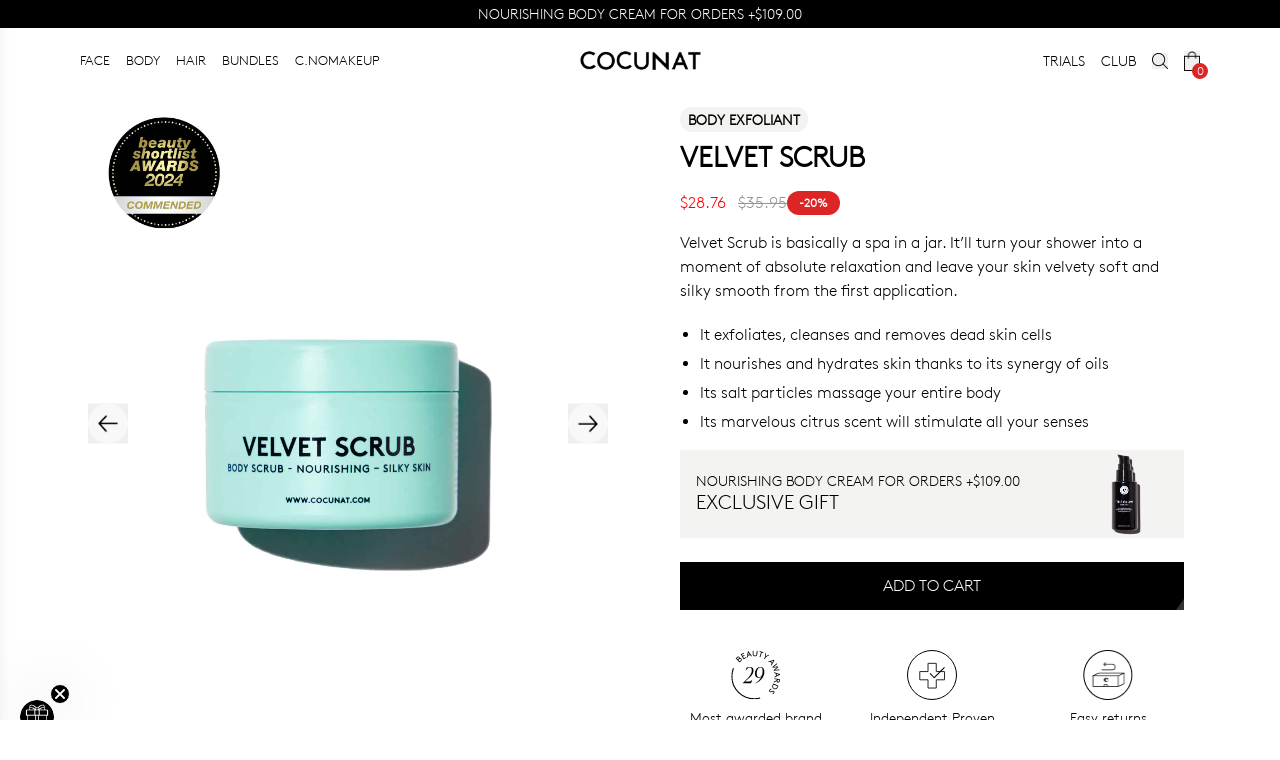

--- FILE ---
content_type: text/html
request_url: https://cocunat.com/en-us/products/velvet-scrub
body_size: 43479
content:
<!DOCTYPE html><html lang="en"> <head><meta charset="UTF-8"><meta name="viewport" content="width=device-width"><link rel="icon" type="image/png" href="https://secure.cocunat.com/cdn/shop/files/apple-icon-precomposed.png?crop=center&height=32&v=1666162372&width=32"><link rel="manifest" href="/site.webmanifest"><meta name="generator" content="Astro v4.16.19"><!-- Hreflang tags for international SEO --><link rel="alternate" hreflang="x-default" href="https://cocunat.com"><link rel="alternate" hreflang="en-af" href="https://cocunat.com/en-int/products/velvet-scrub"><link rel="alternate" hreflang="en-al" href="https://cocunat.com/en-int/products/velvet-scrub"><link rel="alternate" hreflang="en-dz" href="https://cocunat.com/en-int/products/velvet-scrub"><link rel="alternate" hreflang="en-as" href="https://cocunat.com/en-int/products/velvet-scrub"><link rel="alternate" hreflang="en-ad" href="https://cocunat.com/en-eu/products/velvet-scrub"><link rel="alternate" hreflang="en-ao" href="https://cocunat.com/en-int/products/velvet-scrub"><link rel="alternate" hreflang="en-ai" href="https://cocunat.com/en-int/products/velvet-scrub"><link rel="alternate" hreflang="en-aq" href="https://cocunat.com/en-int/products/velvet-scrub"><link rel="alternate" hreflang="en-ag" href="https://cocunat.com/en-int/products/velvet-scrub"><link rel="alternate" hreflang="es-ar" href="https://cocunat.com/es-int/products/velvet-scrub"><link rel="alternate" hreflang="en-am" href="https://cocunat.com/en-int/products/velvet-scrub"><link rel="alternate" hreflang="en-aw" href="https://cocunat.com/en-int/products/velvet-scrub"><link rel="alternate" hreflang="en-au" href="https://cocunat.com/en-au/products/velvet-scrub"><link rel="alternate" hreflang="en-at" href="https://cocunat.com/en-eu/products/velvet-scrub"><link rel="alternate" hreflang="en-az" href="https://cocunat.com/en-int/products/velvet-scrub"><link rel="alternate" hreflang="en-bs" href="https://cocunat.com/en-int/products/velvet-scrub"><link rel="alternate" hreflang="en-bh" href="https://cocunat.com/en-int/products/velvet-scrub"><link rel="alternate" hreflang="en-bd" href="https://cocunat.com/en-int/products/velvet-scrub"><link rel="alternate" hreflang="en-bb" href="https://cocunat.com/en-int/products/velvet-scrub"><link rel="alternate" hreflang="en-by" href="https://cocunat.com/en-int/products/velvet-scrub"><link rel="alternate" hreflang="en-be" href="https://cocunat.com/en-eu/products/velvet-scrub"><link rel="alternate" hreflang="en-bz" href="https://cocunat.com/en-int/products/velvet-scrub"><link rel="alternate" hreflang="en-bj" href="https://cocunat.com/en-int/products/velvet-scrub"><link rel="alternate" hreflang="en-bm" href="https://cocunat.com/en-int/products/velvet-scrub"><link rel="alternate" hreflang="en-bt" href="https://cocunat.com/en-int/products/velvet-scrub"><link rel="alternate" hreflang="es-bo" href="https://cocunat.com/es-int/products/velvet-scrub"><link rel="alternate" hreflang="en-bq" href="https://cocunat.com/en-int/products/velvet-scrub"><link rel="alternate" hreflang="en-ba" href="https://cocunat.com/en-int/products/velvet-scrub"><link rel="alternate" hreflang="en-bw" href="https://cocunat.com/en-int/products/velvet-scrub"><link rel="alternate" hreflang="en-bv" href="https://cocunat.com/en-int/products/velvet-scrub"><link rel="alternate" hreflang="en-br" href="https://cocunat.com/en-int/products/velvet-scrub"><link rel="alternate" hreflang="en-io" href="https://cocunat.com/en-int/products/velvet-scrub"><link rel="alternate" hreflang="en-bn" href="https://cocunat.com/en-int/products/velvet-scrub"><link rel="alternate" hreflang="en-bg" href="https://cocunat.com/en-int/products/velvet-scrub"><link rel="alternate" hreflang="en-bf" href="https://cocunat.com/en-int/products/velvet-scrub"><link rel="alternate" hreflang="en-bi" href="https://cocunat.com/en-int/products/velvet-scrub"><link rel="alternate" hreflang="en-cv" href="https://cocunat.com/en-int/products/velvet-scrub"><link rel="alternate" hreflang="en-kh" href="https://cocunat.com/en-int/products/velvet-scrub"><link rel="alternate" hreflang="en-cm" href="https://cocunat.com/en-int/products/velvet-scrub"><link rel="alternate" hreflang="en-ca" href="https://cocunat.com/en-ca/products/velvet-scrub"><link rel="alternate" hreflang="en-ky" href="https://cocunat.com/en-int/products/velvet-scrub"><link rel="alternate" hreflang="en-cf" href="https://cocunat.com/en-int/products/velvet-scrub"><link rel="alternate" hreflang="en-td" href="https://cocunat.com/en-int/products/velvet-scrub"><link rel="alternate" hreflang="en-cl" href="https://cocunat.com/en-int/products/velvet-scrub"><link rel="alternate" hreflang="en-cn" href="https://cocunat.com/en-int/products/velvet-scrub"><link rel="alternate" hreflang="en-cx" href="https://cocunat.com/en-int/products/velvet-scrub"><link rel="alternate" hreflang="en-cc" href="https://cocunat.com/en-int/products/velvet-scrub"><link rel="alternate" hreflang="es-co" href="https://cocunat.com/es-co/products/velvet-scrub"><link rel="alternate" hreflang="en-km" href="https://cocunat.com/en-int/products/velvet-scrub"><link rel="alternate" hreflang="en-cd" href="https://cocunat.com/en-int/products/velvet-scrub"><link rel="alternate" hreflang="en-cg" href="https://cocunat.com/en-int/products/velvet-scrub"><link rel="alternate" hreflang="en-ck" href="https://cocunat.com/en-int/products/velvet-scrub"><link rel="alternate" hreflang="en-cr" href="https://cocunat.com/en-int/products/velvet-scrub"><link rel="alternate" hreflang="en-hr" href="https://cocunat.com/en-eu/products/velvet-scrub"><link rel="alternate" hreflang="es-cu" href="https://cocunat.com/es-int/products/velvet-scrub"><link rel="alternate" hreflang="en-cw" href="https://cocunat.com/en-int/products/velvet-scrub"><link rel="alternate" hreflang="en-cy" href="https://cocunat.com/en-eu/products/velvet-scrub"><link rel="alternate" hreflang="en-cz" href="https://cocunat.com/en-cz/products/velvet-scrub"><link rel="alternate" hreflang="en-ci" href="https://cocunat.com/en-int/products/velvet-scrub"><link rel="alternate" hreflang="en-dk" href="https://cocunat.com/en-dk/products/velvet-scrub"><link rel="alternate" hreflang="en-dj" href="https://cocunat.com/en-int/products/velvet-scrub"><link rel="alternate" hreflang="en-dm" href="https://cocunat.com/en-int/products/velvet-scrub"><link rel="alternate" hreflang="en-do" href="https://cocunat.com/en-int/products/velvet-scrub"><link rel="alternate" hreflang="es-ec" href="https://cocunat.com/es-int/products/velvet-scrub"><link rel="alternate" hreflang="en-eg" href="https://cocunat.com/en-int/products/velvet-scrub"><link rel="alternate" hreflang="es-sv" href="https://cocunat.com/es-int/products/velvet-scrub"><link rel="alternate" hreflang="en-gq" href="https://cocunat.com/en-int/products/velvet-scrub"><link rel="alternate" hreflang="en-er" href="https://cocunat.com/en-int/products/velvet-scrub"><link rel="alternate" hreflang="en-ee" href="https://cocunat.com/en-eu/products/velvet-scrub"><link rel="alternate" hreflang="en-sz" href="https://cocunat.com/en-int/products/velvet-scrub"><link rel="alternate" hreflang="en-et" href="https://cocunat.com/en-int/products/velvet-scrub"><link rel="alternate" hreflang="en-fk" href="https://cocunat.com/en-int/products/velvet-scrub"><link rel="alternate" hreflang="en-fo" href="https://cocunat.com/en-int/products/velvet-scrub"><link rel="alternate" hreflang="en-fj" href="https://cocunat.com/en-int/products/velvet-scrub"><link rel="alternate" hreflang="en-fi" href="https://cocunat.com/en-eu/products/velvet-scrub"><link rel="alternate" hreflang="fr-fr" href="https://cocunat.com/fr-fr/products/velvet-scrub"><link rel="alternate" hreflang="en-gf" href="https://cocunat.com/en-int/products/velvet-scrub"><link rel="alternate" hreflang="en-pf" href="https://cocunat.com/en-int/products/velvet-scrub"><link rel="alternate" hreflang="en-tf" href="https://cocunat.com/en-int/products/velvet-scrub"><link rel="alternate" hreflang="en-ga" href="https://cocunat.com/en-int/products/velvet-scrub"><link rel="alternate" hreflang="en-gm" href="https://cocunat.com/en-int/products/velvet-scrub"><link rel="alternate" hreflang="en-ge" href="https://cocunat.com/en-int/products/velvet-scrub"><link rel="alternate" hreflang="de-de" href="https://cocunat.com/de-de/products/velvet-scrub"><link rel="alternate" hreflang="en-gh" href="https://cocunat.com/en-int/products/velvet-scrub"><link rel="alternate" hreflang="en-gi" href="https://cocunat.com/en-int/products/velvet-scrub"><link rel="alternate" hreflang="en-gr" href="https://cocunat.com/en-eu/products/velvet-scrub"><link rel="alternate" hreflang="en-gl" href="https://cocunat.com/en-int/products/velvet-scrub"><link rel="alternate" hreflang="en-gd" href="https://cocunat.com/en-int/products/velvet-scrub"><link rel="alternate" hreflang="en-gp" href="https://cocunat.com/en-int/products/velvet-scrub"><link rel="alternate" hreflang="en-gu" href="https://cocunat.com/en-int/products/velvet-scrub"><link rel="alternate" hreflang="en-gt" href="https://cocunat.com/en-int/products/velvet-scrub"><link rel="alternate" hreflang="en-gg" href="https://cocunat.com/en-int/products/velvet-scrub"><link rel="alternate" hreflang="en-gn" href="https://cocunat.com/en-int/products/velvet-scrub"><link rel="alternate" hreflang="en-gw" href="https://cocunat.com/en-int/products/velvet-scrub"><link rel="alternate" hreflang="en-gy" href="https://cocunat.com/en-int/products/velvet-scrub"><link rel="alternate" hreflang="en-ht" href="https://cocunat.com/en-int/products/velvet-scrub"><link rel="alternate" hreflang="en-hm" href="https://cocunat.com/en-int/products/velvet-scrub"><link rel="alternate" hreflang="en-va" href="https://cocunat.com/en-int/products/velvet-scrub"><link rel="alternate" hreflang="en-hn" href="https://cocunat.com/en-int/products/velvet-scrub"><link rel="alternate" hreflang="en-hk" href="https://cocunat.com/en-int/products/velvet-scrub"><link rel="alternate" hreflang="en-hu" href="https://cocunat.com/en-hu/products/velvet-scrub"><link rel="alternate" hreflang="en-is" href="https://cocunat.com/en-int/products/velvet-scrub"><link rel="alternate" hreflang="en-in" href="https://cocunat.com/en-int/products/velvet-scrub"><link rel="alternate" hreflang="en-id" href="https://cocunat.com/en-int/products/velvet-scrub"><link rel="alternate" hreflang="en-ir" href="https://cocunat.com/en-int/products/velvet-scrub"><link rel="alternate" hreflang="en-iq" href="https://cocunat.com/en-int/products/velvet-scrub"><link rel="alternate" hreflang="en-ie" href="https://cocunat.com/en-eu/products/velvet-scrub"><link rel="alternate" hreflang="en-im" href="https://cocunat.com/en-int/products/velvet-scrub"><link rel="alternate" hreflang="en-il" href="https://cocunat.com/en-il/products/velvet-scrub"><link rel="alternate" hreflang="it-it" href="https://cocunat.com/it-it/products/velvet-scrub"><link rel="alternate" hreflang="en-jm" href="https://cocunat.com/en-int/products/velvet-scrub"><link rel="alternate" hreflang="en-jp" href="https://cocunat.com/en-int/products/velvet-scrub"><link rel="alternate" hreflang="en-je" href="https://cocunat.com/en-int/products/velvet-scrub"><link rel="alternate" hreflang="en-jo" href="https://cocunat.com/en-int/products/velvet-scrub"><link rel="alternate" hreflang="en-kz" href="https://cocunat.com/en-int/products/velvet-scrub"><link rel="alternate" hreflang="en-ke" href="https://cocunat.com/en-int/products/velvet-scrub"><link rel="alternate" hreflang="en-ki" href="https://cocunat.com/en-int/products/velvet-scrub"><link rel="alternate" hreflang="en-kp" href="https://cocunat.com/en-int/products/velvet-scrub"><link rel="alternate" hreflang="en-kr" href="https://cocunat.com/en-int/products/velvet-scrub"><link rel="alternate" hreflang="en-kw" href="https://cocunat.com/en-int/products/velvet-scrub"><link rel="alternate" hreflang="en-kg" href="https://cocunat.com/en-int/products/velvet-scrub"><link rel="alternate" hreflang="en-la" href="https://cocunat.com/en-int/products/velvet-scrub"><link rel="alternate" hreflang="en-lv" href="https://cocunat.com/en-eu/products/velvet-scrub"><link rel="alternate" hreflang="en-lb" href="https://cocunat.com/en-int/products/velvet-scrub"><link rel="alternate" hreflang="en-ls" href="https://cocunat.com/en-int/products/velvet-scrub"><link rel="alternate" hreflang="en-lr" href="https://cocunat.com/en-int/products/velvet-scrub"><link rel="alternate" hreflang="en-ly" href="https://cocunat.com/en-int/products/velvet-scrub"><link rel="alternate" hreflang="en-li" href="https://cocunat.com/en-int/products/velvet-scrub"><link rel="alternate" hreflang="en-lt" href="https://cocunat.com/en-eu/products/velvet-scrub"><link rel="alternate" hreflang="en-lu" href="https://cocunat.com/en-eu/products/velvet-scrub"><link rel="alternate" hreflang="en-mo" href="https://cocunat.com/en-int/products/velvet-scrub"><link rel="alternate" hreflang="en-mg" href="https://cocunat.com/en-int/products/velvet-scrub"><link rel="alternate" hreflang="en-mw" href="https://cocunat.com/en-int/products/velvet-scrub"><link rel="alternate" hreflang="en-my" href="https://cocunat.com/en-int/products/velvet-scrub"><link rel="alternate" hreflang="en-mv" href="https://cocunat.com/en-int/products/velvet-scrub"><link rel="alternate" hreflang="en-ml" href="https://cocunat.com/en-int/products/velvet-scrub"><link rel="alternate" hreflang="en-mt" href="https://cocunat.com/en-eu/products/velvet-scrub"><link rel="alternate" hreflang="en-mh" href="https://cocunat.com/en-int/products/velvet-scrub"><link rel="alternate" hreflang="en-mq" href="https://cocunat.com/en-int/products/velvet-scrub"><link rel="alternate" hreflang="en-mr" href="https://cocunat.com/en-int/products/velvet-scrub"><link rel="alternate" hreflang="en-mu" href="https://cocunat.com/en-int/products/velvet-scrub"><link rel="alternate" hreflang="en-yt" href="https://cocunat.com/en-int/products/velvet-scrub"><link rel="alternate" hreflang="es-mx" href="https://cocunat.com/es-mx/products/velvet-scrub"><link rel="alternate" hreflang="en-fm" href="https://cocunat.com/en-int/products/velvet-scrub"><link rel="alternate" hreflang="en-md" href="https://cocunat.com/en-int/products/velvet-scrub"><link rel="alternate" hreflang="en-mc" href="https://cocunat.com/en-eu/products/velvet-scrub"><link rel="alternate" hreflang="en-mn" href="https://cocunat.com/en-int/products/velvet-scrub"><link rel="alternate" hreflang="en-me" href="https://cocunat.com/en-int/products/velvet-scrub"><link rel="alternate" hreflang="en-ms" href="https://cocunat.com/en-int/products/velvet-scrub"><link rel="alternate" hreflang="en-ma" href="https://cocunat.com/en-int/products/velvet-scrub"><link rel="alternate" hreflang="en-mz" href="https://cocunat.com/en-int/products/velvet-scrub"><link rel="alternate" hreflang="en-mm" href="https://cocunat.com/en-int/products/velvet-scrub"><link rel="alternate" hreflang="en-na" href="https://cocunat.com/en-int/products/velvet-scrub"><link rel="alternate" hreflang="en-nr" href="https://cocunat.com/en-int/products/velvet-scrub"><link rel="alternate" hreflang="en-np" href="https://cocunat.com/en-int/products/velvet-scrub"><link rel="alternate" hreflang="en-nl" href="https://cocunat.com/en-eu/products/velvet-scrub"><link rel="alternate" hreflang="en-nc" href="https://cocunat.com/en-int/products/velvet-scrub"><link rel="alternate" hreflang="en-nz" href="https://cocunat.com/en-nz/products/velvet-scrub"><link rel="alternate" hreflang="en-ni" href="https://cocunat.com/en-int/products/velvet-scrub"><link rel="alternate" hreflang="en-ne" href="https://cocunat.com/en-int/products/velvet-scrub"><link rel="alternate" hreflang="en-ng" href="https://cocunat.com/en-int/products/velvet-scrub"><link rel="alternate" hreflang="en-nu" href="https://cocunat.com/en-int/products/velvet-scrub"><link rel="alternate" hreflang="en-nf" href="https://cocunat.com/en-int/products/velvet-scrub"><link rel="alternate" hreflang="en-mp" href="https://cocunat.com/en-int/products/velvet-scrub"><link rel="alternate" hreflang="en-no" href="https://cocunat.com/en-no/products/velvet-scrub"><link rel="alternate" hreflang="en-om" href="https://cocunat.com/en-int/products/velvet-scrub"><link rel="alternate" hreflang="en-pk" href="https://cocunat.com/en-int/products/velvet-scrub"><link rel="alternate" hreflang="en-pw" href="https://cocunat.com/en-int/products/velvet-scrub"><link rel="alternate" hreflang="en-ps" href="https://cocunat.com/en-int/products/velvet-scrub"><link rel="alternate" hreflang="en-pa" href="https://cocunat.com/en-int/products/velvet-scrub"><link rel="alternate" hreflang="en-pg" href="https://cocunat.com/en-int/products/velvet-scrub"><link rel="alternate" hreflang="en-py" href="https://cocunat.com/en-PY/products/velvet-scrub"><link rel="alternate" hreflang="es-pe" href="https://cocunat.com/es-pe/products/velvet-scrub"><link rel="alternate" hreflang="en-ph" href="https://cocunat.com/en-ph/products/velvet-scrub"><link rel="alternate" hreflang="en-pn" href="https://cocunat.com/en-int/products/velvet-scrub"><link rel="alternate" hreflang="en-pl" href="https://cocunat.com/en-pl/products/velvet-scrub"><link rel="alternate" hreflang="en-pt" href="https://cocunat.com/en-eu/products/velvet-scrub"><link rel="alternate" hreflang="en-pr" href="https://cocunat.com/en-int/products/velvet-scrub"><link rel="alternate" hreflang="en-qa" href="https://cocunat.com/en-int/products/velvet-scrub"><link rel="alternate" hreflang="en-mk" href="https://cocunat.com/en-int/products/velvet-scrub"><link rel="alternate" hreflang="en-ro" href="https://cocunat.com/en-ro/products/velvet-scrub"><link rel="alternate" hreflang="en-ru" href="https://cocunat.com/en-int/products/velvet-scrub"><link rel="alternate" hreflang="en-rw" href="https://cocunat.com/en-int/products/velvet-scrub"><link rel="alternate" hreflang="en-re" href="https://cocunat.com/en-int/products/velvet-scrub"><link rel="alternate" hreflang="en-bl" href="https://cocunat.com/en-int/products/velvet-scrub"><link rel="alternate" hreflang="en-sh" href="https://cocunat.com/en-int/products/velvet-scrub"><link rel="alternate" hreflang="en-kn" href="https://cocunat.com/en-int/products/velvet-scrub"><link rel="alternate" hreflang="en-lc" href="https://cocunat.com/en-int/products/velvet-scrub"><link rel="alternate" hreflang="en-mf" href="https://cocunat.com/en-int/products/velvet-scrub"><link rel="alternate" hreflang="en-pm" href="https://cocunat.com/en-int/products/velvet-scrub"><link rel="alternate" hreflang="en-vc" href="https://cocunat.com/en-int/products/velvet-scrub"><link rel="alternate" hreflang="en-ws" href="https://cocunat.com/en-int/products/velvet-scrub"><link rel="alternate" hreflang="en-sm" href="https://cocunat.com/en-int/products/velvet-scrub"><link rel="alternate" hreflang="en-st" href="https://cocunat.com/en-int/products/velvet-scrub"><link rel="alternate" hreflang="en-sa" href="https://cocunat.com/en-sa/products/velvet-scrub"><link rel="alternate" hreflang="en-sn" href="https://cocunat.com/en-int/products/velvet-scrub"><link rel="alternate" hreflang="en-rs" href="https://cocunat.com/en-int/products/velvet-scrub"><link rel="alternate" hreflang="en-sc" href="https://cocunat.com/en-int/products/velvet-scrub"><link rel="alternate" hreflang="en-sl" href="https://cocunat.com/en-int/products/velvet-scrub"><link rel="alternate" hreflang="en-sg" href="https://cocunat.com/en-int/products/velvet-scrub"><link rel="alternate" hreflang="en-sx" href="https://cocunat.com/en-int/products/velvet-scrub"><link rel="alternate" hreflang="en-sk" href="https://cocunat.com/en-eu/products/velvet-scrub"><link rel="alternate" hreflang="en-si" href="https://cocunat.com/en-eu/products/velvet-scrub"><link rel="alternate" hreflang="en-sb" href="https://cocunat.com/en-int/products/velvet-scrub"><link rel="alternate" hreflang="en-so" href="https://cocunat.com/en-int/products/velvet-scrub"><link rel="alternate" hreflang="en-za" href="https://cocunat.com/en-int/products/velvet-scrub"><link rel="alternate" hreflang="en-gs" href="https://cocunat.com/en-int/products/velvet-scrub"><link rel="alternate" hreflang="en-ss" href="https://cocunat.com/en-int/products/velvet-scrub"><link rel="alternate" hreflang="es-es" href="https://cocunat.com/es-es/products/velvet-scrub"><link rel="alternate" hreflang="en-lk" href="https://cocunat.com/en-int/products/velvet-scrub"><link rel="alternate" hreflang="en-sd" href="https://cocunat.com/en-int/products/velvet-scrub"><link rel="alternate" hreflang="en-sr" href="https://cocunat.com/en-int/products/velvet-scrub"><link rel="alternate" hreflang="en-sj" href="https://cocunat.com/en-int/products/velvet-scrub"><link rel="alternate" hreflang="en-se" href="https://cocunat.com/en-se/products/velvet-scrub"><link rel="alternate" hreflang="en-ch" href="https://cocunat.com/en-ch/products/velvet-scrub"><link rel="alternate" hreflang="en-sy" href="https://cocunat.com/en-int/products/velvet-scrub"><link rel="alternate" hreflang="en-tw" href="https://cocunat.com/en-int/products/velvet-scrub"><link rel="alternate" hreflang="en-tj" href="https://cocunat.com/en-int/products/velvet-scrub"><link rel="alternate" hreflang="en-tz" href="https://cocunat.com/en-int/products/velvet-scrub"><link rel="alternate" hreflang="en-th" href="https://cocunat.com/en-int/products/velvet-scrub"><link rel="alternate" hreflang="en-tl" href="https://cocunat.com/en-int/products/velvet-scrub"><link rel="alternate" hreflang="en-tg" href="https://cocunat.com/en-int/products/velvet-scrub"><link rel="alternate" hreflang="en-tk" href="https://cocunat.com/en-int/products/velvet-scrub"><link rel="alternate" hreflang="en-to" href="https://cocunat.com/en-int/products/velvet-scrub"><link rel="alternate" hreflang="en-tt" href="https://cocunat.com/en-int/products/velvet-scrub"><link rel="alternate" hreflang="en-tn" href="https://cocunat.com/en-int/products/velvet-scrub"><link rel="alternate" hreflang="en-tr" href="https://cocunat.com/en-int/products/velvet-scrub"><link rel="alternate" hreflang="en-tm" href="https://cocunat.com/en-int/products/velvet-scrub"><link rel="alternate" hreflang="en-tc" href="https://cocunat.com/en-int/products/velvet-scrub"><link rel="alternate" hreflang="en-tv" href="https://cocunat.com/en-int/products/velvet-scrub"><link rel="alternate" hreflang="en-ug" href="https://cocunat.com/en-int/products/velvet-scrub"><link rel="alternate" hreflang="en-ua" href="https://cocunat.com/en-int/products/velvet-scrub"><link rel="alternate" hreflang="en-ae" href="https://cocunat.com/en-int/products/velvet-scrub"><link rel="alternate" hreflang="en-gb" href="https://cocunat.com/en-gb/products/velvet-scrub"><link rel="alternate" hreflang="en-um" href="https://cocunat.com/en-int/products/velvet-scrub"><link rel="alternate" hreflang="en-us" href="https://cocunat.com/en-us/products/velvet-scrub"><link rel="alternate" hreflang="en-uy" href="https://cocunat.com/en-int/products/velvet-scrub"><link rel="alternate" hreflang="en-uz" href="https://cocunat.com/en-int/products/velvet-scrub"><link rel="alternate" hreflang="en-vu" href="https://cocunat.com/en-int/products/velvet-scrub"><link rel="alternate" hreflang="es-ve" href="https://cocunat.com/es-int/products/velvet-scrub"><link rel="alternate" hreflang="en-vn" href="https://cocunat.com/en-int/products/velvet-scrub"><link rel="alternate" hreflang="en-vg" href="https://cocunat.com/en-int/products/velvet-scrub"><link rel="alternate" hreflang="en-vi" href="https://cocunat.com/en-int/products/velvet-scrub"><link rel="alternate" hreflang="en-wf" href="https://cocunat.com/en-int/products/velvet-scrub"><link rel="alternate" hreflang="en-eh" href="https://cocunat.com/en-int/products/velvet-scrub"><link rel="alternate" hreflang="en-ye" href="https://cocunat.com/en-int/products/velvet-scrub"><link rel="alternate" hreflang="en-zm" href="https://cocunat.com/en-int/products/velvet-scrub"><link rel="alternate" hreflang="en-zw" href="https://cocunat.com/en-int/products/velvet-scrub"><link rel="alternate" hreflang="en-ax" href="https://cocunat.com/en-int/products/velvet-scrub"><link rel="alternate" hreflang="en-xx" href="https://cocunat.com/en-int/products/velvet-scrub"><link rel="preconnect" href="https://fonts.googleapis.com"><link rel="preconnect" href="https://fonts.gstatic.com" crossorigin><link rel="preconnect" href="https://static-cache.cocunat.workers.dev"><link rel="preconnect" href="https://cdn-static.cocunat.com"><link rel="preload" href="https://static-cache.cocunat.workers.dev/?image=https%3A%2F%2Fglobal.cocunat.com%2Ffonts%2Flineto-brown-light.woff" as="font" type="font/woff" crossorigin><title>VELVET SCRUB | Cocunat</title><link rel="canonical" href="https://cocunat.com/en-us/products/velvet-scrub"><meta name="description" content="Leading brand in toxic-free, vegan, and sustainable cosmetics, Cocunat offers premium skincare and haircare solutions. Discover cruelty-free, eco-friendly beauty products designed for healthier living and a better planet."><meta name="robots" content="index, follow"><meta property="og:title" content="VELVET SCRUB | Cocunat"><meta property="og:type" content="website"><meta property="og:image" content="https://cdn.shopify.com/s/files/1/0619/1693/8405/files/188VelvetScrub1.jpg?v=1724663625"><meta property="og:url" content="https://cocunat.com/en-us/products/velvet-scrub"><meta property="og:image:url" content="https://cdn.shopify.com/s/files/1/0619/1693/8405/files/188VelvetScrub1.jpg?v=1724663625"><meta property="og:image:alt" content="Cocunat | Toxic-Free Cosmetics"><meta name="twitter:card" content="summary_large_image"><meta name="twitter:site" content="@cocunat"><meta name="twitter:creator" content="@cocunat"><link rel="preload" as="image" href="https://cdn.shopify.com/s/files/1/0619/1693/8405/files/188VelvetScrub1.jpg?v=1724663625"><style>
      @font-face {
        font-family: 'CanelaItalic';
        src: url("https://cdn.shopify.com/s/files/1/0619/1693/8405/files/Canela-LightItalic.woff?v=1744013615");
        font-display: swap;
        font-weight: 400;
        font-style: normal;
      }
      @font-face {
        font-family: 'CanelaItalicBold';
        src: url("https://cdn.shopify.com/s/files/1/0633/1803/2557/files/Canela-RegularItalic-Trial.woff?v=1730906671") format('woff');
        font-display: swap;
        font-weight: normal;
        font-style: normal;
        -webkit-font-smoothing: antialiased;
        -moz-osx-font-smoothing: grayscale;
      }
      @font-face {
        font-family: "Brown-Bold";
        src: url("https://static-cache.cocunat.workers.dev/?image=https%3A%2F%2Fglobal.cocunat.com%2Ffonts%2Flineto-brown-bold.woff");
        font-display: swap;
        font-weight: 400;
        font-style: normal;
      }
      @font-face {
        font-family: "Brown-Regular";
        src: url("https://static-cache.cocunat.workers.dev/?image=https%3A%2F%2Fglobal.cocunat.com%2Ffonts%2Flineto-brown-pro-regular.woff");
        font-display: swap;
        font-weight: 400;
        font-style: normal;
      }
      @font-face {
        font-family: "Brown-Light";
        src: url("https://static-cache.cocunat.workers.dev/?image=https%3A%2F%2Fglobal.cocunat.com%2Ffonts%2Flineto-brown-light.woff");
        font-display: block;
        font-weight: 400;
        font-style: normal;
      }
      body {
        font-family: "Brown-Light", sans-serif;
      }
      b, strong {
        font-family: "Brown-Regular", sans-serif;
      }
    </style><script>(function(){const skins = [{"id":42,"code":"SEGUNDASREBAJAS","created_at":"2026-01-20 09:14:53","updated_at":"2026-01-20 10:30:15","translation":{"id":157,"main_hero_title":"UP TO 40% OFF","main_hero_top_title":"FINAL SALE ","main_hero_description":"","main_hero_button_text":"SHOP NOW","main_hero_button_link":"/collections/all-products","main_hero_image_desktop":"https://shopify-cdn.cocunat.com/shopify/51bddc2d-c861-4ce0-98cf-f9d7ea7c7ebe.jpg","main_hero_image_mobile":"https://shopify-cdn.cocunat.com/shopify/eb62dea0-c073-4416-926d-de8e749c580c.jpg","main_hero2_title":"1 APPLICATION, +33.3% FIRMNESS","main_hero2_top_title":"CLINICAL BEAUTY FILLER","main_hero2_description":"<p></p>","main_hero2_button_text":"BUY NOW","main_hero2_button_link":"products/clinical-beauty-filler-duo","main_hero2_image_desktop":"https://shopify-cdn.cocunat.com/shopify/bf4a0507-89cf-4ab7-b91b-90037200ace4.jpg","main_hero2_image_mobile":"https://shopify-cdn.cocunat.com/shopify/c1ef66ef-888a-4562-8a8d-d941ac84dcf4.jpg","main_hero3_title":"THE CREAM THAT DEFIES TIME","main_hero3_top_title":"THE ABSOLUTE","main_hero3_description":"","main_hero3_button_text":"BUY NOW","main_hero3_button_link":"/products/the-absolute-rejuvenating-anti-ageing-cream","main_hero3_image_desktop":"https://shopify-cdn.cocunat.com/shopify/cbcd570b-898d-41f1-aaeb-3215b99f8202.jpg","main_hero3_image_mobile":"https://shopify-cdn.cocunat.com/shopify/98550c3d-9b8a-4595-afd7-fa220cb63041.jpg","announcement_title":"<p>NOURISHING BODY CREAM FOR ORDERS +[TIER2]</p>","announcement_link":"/collections/all-products","collections_hero_mobile":"https://shopify-cdn.cocunat.com/shopify/3df10f6e-8d34-482e-8864-44cab1418fbc.jpg","collections_hero_desktop":"https://shopify-cdn.cocunat.com/shopify/fe1958df-98e9-4548-ae11-5a1a2599daf1.jpg","collections_banner1_title":"<p>GIFT</p>","collections_banner1_description":"<p>BODY CREAM FOR ORDERS +[TIER2]</p>","collections_banner1_button_text":"BUY","collections_banner1_button_link":"/collections/all-products","collections_banner1_image_desktop":"https://shopify-cdn.cocunat.com/shopify/cb051183-e9ad-4d94-8e77-b7e91ac82b6d.jpg","collections_banner1_image_mobile":"https://shopify-cdn.cocunat.com/shopify/0aa69547-445f-4b76-89c7-74080bcd3670.jpg","collections_banner2_title":"<p>CLUB</p>","collections_banner2_description":"<p>YOUR BEAUTY SUBSCRIPTION</p><p>from JUST [CLUB]/MONTH</p>","collections_banner2_button_text":"JOIN NOW","collections_banner2_button_link":"/club/","collections_banner2_image_desktop":"https://shopify-cdn.cocunat.com/shopify/7a3bda14-74ab-47b7-a84a-3ba5f8bbf378.jpg","collections_banner2_image_mobile":"https://shopify-cdn.cocunat.com/shopify/0df398e3-e5f5-463a-a1ac-7afb4c29c2fd.jpg","language":"en","skin_id":42,"collections_hero_top_title":"","collections_hero_title":"SALES ","collections_hero_description":"","home_banner_highlight_title":"COCUNAT CLUB","home_banner_highlight_top_title":"","home_banner_highlight_description":"<p>YOUR BEAUTY SUBSCRIPTION</p><p>from JUST [CLUB]/MONTH</p>","home_banner_highlight_button_text":"JOIN NOW ","home_banner_highlight_button_link":"/club/","home_banner_highlight_image_desktop":"https://shopify-cdn.cocunat.com/shopify/eb4fa4c9-b235-4892-8cb6-a9a020a50e04.jpg","home_banner_highlight_image_mobile":"https://shopify-cdn.cocunat.com/shopify/d8e6480e-884d-4737-8b89-436f802a2fb5.jpg","home_banner_highlight_font_color":"#000000","home_banner_highlight_position":"top","collections_banner2_font_color":"#000000","collections_banner1_font_color":"#ffffff","banner_pdp_title":"<p>NOURISHING BODY CREAM FOR ORDERS +[TIER2]</p>","banner_pdp_description":"<p>EXCLUSIVE GIFT</p>","banner_pdp_image":"https://shopify-cdn.cocunat.com/shopify/8d8a018a-4c83-4771-94c2-ba2195694432.png","banner_pdp_font_color":"#000000","main_hero_font_color":"#e9ff00","main_hero2_font_color":"#ffffff","main_hero3_font_color":"#ffffff","terms_and_conditions":"","announcement_type":"default","announcement_deadline":"","announcement_title2":"","announcement_link2":"","collections_hero_font_color":"#e9ff00"}}];
const marketData = {"countries":["US"],"currency":"USD","constants":{"clubPrice":64,"clubPricePlus":94,"clubPriceSupplement":134,"clubPricePremium":129,"freeShippingThreshold":87.99,"clubPricePerDay":2.13},"ui":{"clubPrice":"$64","clubPricePlus":"$94","clubPriceSupplement":"$134","clubPricePremium":"$129","freeShippingThreshold":"$87.99","clubPricePerDay":"$2.13"}};
const activePromos = {"12KJAVP3KU102":{"id":98,"code":"12KJAVP3KU102","exceptions":{"231":100,"260":100,"322":100,"53093":100,"53342":100,"ALIAS86003-01-04":52},"skin":null,"percentage":0,"stores":["","cocunat.myshopify.com"],"gifts":null},"12KJAVP3KU10202":{"id":101,"code":"12KJAVP3KU10202","exceptions":{"231":100,"260":100,"322":100,"53093":100,"53342":100,"ALIAS86003-02-04":58},"skin":null,"percentage":0,"stores":["","cocunat.myshopify.com"],"gifts":null},"68FVBNPED403":{"id":50,"code":"68FVBNPED403","exceptions":{"218":25,"231":100,"260":100,"322":100,"53093":100,"53342":100,"99004":25},"skin":null,"percentage":0,"stores":["cocunat-us.myshopify.com","cocunat.myshopify.com"],"gifts":[{"variant_id":292,"sku":"386","handle":"mini-the-cure-copy","tier":"TIER2"}]},"9FD13K1YMNQ2":{"id":100,"code":"9FD13K1YMNQ2","exceptions":{"53342":100,"ALIAS86003-01-02":39},"skin":null,"percentage":0,"stores":["","cocunat.myshopify.com"],"gifts":null},"9FD13K1YMNQ202":{"id":103,"code":"9FD13K1YMNQ202","exceptions":{"53342":100,"ALIAS86003-02-02":45},"skin":null,"percentage":0,"stores":["","cocunat.myshopify.com"],"gifts":null},"BEAUTY25":{"id":1,"code":"BEAUTY25","exceptions":{"136":25,"138":25,"139":20,"152":20,"153":30,"165":25,"169":25,"200":20,"201":20,"212":30,"215":40,"218":20,"219":20,"220":25,"233":30,"234":25,"237":20,"251":25,"252":40,"255":20,"276":25,"299":30,"301":30,"307":25,"308":30,"309":20,"310":30,"311":25,"324":30,"352":20,"360":25,"362":25,"417":25,"418":25,"427":20,"431":25,"23611":40,"23711":45,"23811":50,"51832":25,"51947":25,"51948":25,"51950":25,"51951":25,"51954":25,"51973":25,"52074":40,"53013":25,"53093":25,"53102":25,"53123":25,"53140":25,"53196":30,"53229":20,"53230":20,"53231":20,"53239":20,"53251":25,"53252":25,"53294":30,"53315":25,"53317":20,"53336":20,"53342":25,"53346":25,"53347":25},"skin":null,"percentage":0,"stores":["cocunat.myshopify.com"],"gifts":[{"variant_id":157,"sku":"141","handle":"mini-the-glow","tier":"TIER2"}]},"BEAUTY25MX":{"id":21,"code":"BEAUTY25MX","exceptions":{"15":69,"16":69,"17":69,"18":69,"19":69,"22":69,"23":69,"41":69,"136":0,"138":0,"139":0,"152":0,"153":20,"188":0,"200":0,"201":0,"205":67,"211":0,"212":20,"215":20,"218":0,"219":0,"220":0,"233":15,"234":0,"252":20,"255":0,"268":15,"269":15,"270":15,"271":15,"273":0,"276":0,"299":15,"301":15,"309":10,"310":20,"311":10,"324":20,"360":10,"417":20,"418":10,"427":0,"431":20,"439":15,"440":10,"441":10,"443":0,"23611":25,"23711":30,"23811":40,"51832":0,"51947":0,"51948":0,"51950":0,"51951":0,"51954":0,"51973":0,"52013":41,"52071":58,"52074":0,"53009":0,"53055":0,"53090":10,"53093":0,"53102":0,"53109":0,"53110":10,"53115":0,"53117":10,"53123":0,"53140":0,"53157":0,"53158":0,"53159":0,"53160":0,"53162":10,"53165":10,"53176":0,"53183":0,"53184":10,"53185":10,"53187":0,"53196":15,"53206":0,"53210":0,"53218":63,"53229":81,"53230":81,"53231":81,"53239":0,"53243":70,"53247":65,"53250":63,"53251":0,"53252":0,"53253":0,"53272":0,"53294":25,"53298":0,"53299":0,"53315":0,"53336":10,"53342":0,"53346":10,"53357":0},"skin":null,"percentage":0,"stores":["cocunat-mexico.myshopify.com"],"gifts":[{"variant_id":157,"sku":"141","handle":"mini-the-glow","tier":"TIER2"},{"variant_id":10,"sku":"53302","handle":"trial-treatment-en","tier":"TIER1"}]},"BODYCRO":{"id":2,"code":"BODYCRO","exceptions":{"17":30,"24":30,"25":30,"26":30,"27":30,"28":30,"29":30,"34":30,"41":30,"66":30,"136":20,"138":20,"139":30,"153":20,"165":15,"188":25,"200":30,"205":30,"211":30,"212":40,"215":20,"219":20,"233":30,"251":20,"252":30,"255":25,"299":20,"301":20,"308":20,"309":20,"310":20,"324":20,"360":30,"362":25,"363":25,"23611":40,"23711":45,"23811":50,"51832":15,"51947":15,"51948":15,"51954":15,"52013":15,"52071":30,"52074":30,"52075":15,"53093":15,"53115":20,"53117":15,"53123":20,"53140":20,"53165":20,"53184":20,"53185":25,"53196":30,"53206":25,"53210":15,"53218":30,"53229":30,"53230":30,"53231":30,"53234":30,"53241":30,"53242":30,"53243":30,"53244":30,"53245":30,"53250":30,"53251":15,"53252":25,"53253":20,"53270":20,"53294":35,"53315":30,"53317":30,"53336":30,"53342":15,"53357":30},"skin":null,"percentage":0,"stores":["cocunat.myshopify.com","cocunat-mexico.myshopify.com"],"gifts":[]},"BODYPOWER":{"id":82,"code":"BODYPOWER","exceptions":{"15":20,"16":20,"17":20,"18":20,"19":20,"22":20,"23":20,"24":20,"25":20,"26":20,"27":20,"28":20,"29":20,"34":20,"41":20,"66":20,"136":20,"138":25,"139":25,"152":15,"153":30,"165":15,"172":15,"188":15,"200":25,"201":15,"203":15,"204":15,"205":15,"206":20,"207":20,"211":25,"212":40,"215":30,"218":20,"219":15,"220":15,"233":30,"234":15,"252":30,"255":15,"268":15,"269":15,"270":15,"271":15,"273":20,"276":15,"299":30,"301":30,"307":20,"308":25,"309":20,"310":30,"311":20,"324":30,"358":15,"360":30,"362":30,"363":30,"417":30,"418":30,"23611":35,"23711":40,"23811":50,"51832":15,"51947":15,"51948":15,"51950":15,"51951":15,"51954":15,"51973":15,"52013":15,"52071":20,"52074":15,"52075":15,"53009":15,"53013":20,"53055":15,"53090":15,"53093":15,"53102":15,"53109":15,"53110":20,"53115":20,"53117":20,"53123":15,"53140":20,"53157":10,"53158":10,"53159":10,"53160":10,"53162":15,"53164":20,"53165":20,"53176":15,"53183":15,"53184":20,"53185":20,"53187":15,"53196":30,"53206":15,"53210":15,"53214":15,"53218":20,"53229":20,"53230":20,"53231":20,"53234":20,"53239":15,"53241":20,"53242":20,"53243":20,"53244":20,"53245":20,"53247":20,"53250":20,"53251":15,"53252":15,"53253":20,"53270":20,"53272":15,"53294":30,"53298":15,"53299":20,"53315":25,"53317":20,"53336":30,"53342":15,"53346":20,"53357":25,"77007":30,"77008":30,"77009":40},"skin":null,"percentage":0,"stores":["cocunat.myshopify.com"],"gifts":[{"variant_id":157,"sku":"141","handle":"mini-the-glow","tier":"TIER2"}]},"BODYPOWERMX":{"id":83,"code":"BODYPOWERMX","exceptions":{"136":20,"138":25,"139":25,"152":15,"153":30,"188":15,"211":25,"215":30,"219":15,"220":15,"224":20,"255":15,"266":30,"272":30,"273":20,"276":15,"280":40,"299":30,"301":30,"311":20,"324":30,"417":30,"418":30,"1001":20,"51832":15,"51950":15,"52013":15,"52074":15,"53009":15,"53055":15,"53090":15,"53093":15,"53102":15,"53109":15,"53110":20,"53115":20,"53117":20,"53123":15,"53140":20,"53157":10,"53158":10,"53159":10,"53160":10,"53162":15,"53164":20,"53176":15,"53182":15,"53185":20,"53196":30,"53206":15,"53210":15,"53239":15,"53251":15,"53252":15,"53253":20,"53270":20,"53272":15,"53299":20,"53340":30,"53342":15,"53346":20,"53357":25},"skin":null,"percentage":0,"stores":["cocunat-mexico.myshopify.com"],"gifts":[{"variant_id":157,"sku":"141","handle":"mini-the-glow","tier":"TIER2"}]},"CAPILAR30":{"id":3,"code":"CAPILAR30","exceptions":{"211":30,"52013":27,"53009":23,"53055":28,"53060":30,"53090":30,"53109":10,"53110":30,"53114":30,"53115":30,"53117":30,"53157":20,"53158":20,"53159":28,"53160":28,"53161":30,"53162":30,"53163":30,"53164":30,"53165":30,"53182":25,"53183":30,"53184":30,"53185":30,"53191":30,"53239":28,"53253":30,"53270":30,"53272":28,"53294":30,"53298":29,"53315":30},"skin":null,"percentage":0,"stores":["cocunat.myshopify.com"],"gifts":[{"variant_id":157,"sku":"141","handle":"mini-the-glow","tier":"TIER2"}]},"CBFAG1001":{"id":97,"code":"CBFAG1001","exceptions":{"231":100,"260":100,"322":100,"53093":100,"53342":100,"87001":50,"88001":50},"skin":null,"percentage":0,"stores":["","cocunat.myshopify.com"],"gifts":null},"CBFOP12ED403":{"id":80,"code":"CBFOP12ED403","exceptions":{"218":40,"231":100,"260":100,"322":100,"53093":100,"53342":100,"88004":40},"skin":null,"percentage":0,"stores":["cocunat-us.myshopify.com","cocunat.myshopify.com"],"gifts":[{"variant_id":292,"sku":"386","handle":"mini-the-cure-copy","tier":"TIER2"}]},"CBFOP12X976WNC":{"id":79,"code":"CBFOP12X976WNC","exceptions":{"218":28,"231":100,"322":100,"53093":100,"53342":100,"88003":28},"skin":null,"percentage":0,"stores":["cocunat-us.myshopify.com","cocunat.myshopify.com"],"gifts":null},"CBFOP12ZRG6":{"id":78,"code":"CBFOP12ZRG6","exceptions":{"218":9,"53342":100,"88001":34,"88002":10},"skin":null,"percentage":0,"stores":["cocunat-us.myshopify.com","cocunat.myshopify.com"],"gifts":[{"variant_id":292,"sku":"386","handle":"mini-the-cure-copy","tier":"TIER2"}]},"CBFOP1AA2AAY6P7":{"id":76,"code":"CBFOP1AA2AAY6P7","exceptions":{"99010":8},"skin":null,"percentage":0,"stores":["cocunat-us.myshopify.com","cocunat.myshopify.com"],"gifts":[{"variant_id":273,"sku":"358","handle":"gua-sha-sculptor","tier":"TIER1"}]},"CBFOP1AA3AAY6P7":{"id":75,"code":"CBFOP1AA3AAY6P7","exceptions":{"99011":18},"skin":null,"percentage":0,"stores":["cocunat-us.myshopify.com","cocunat.myshopify.com"],"gifts":[{"variant_id":9,"sku":"53093","handle":"micellar-water-3-in-1-toning-cleanser-200ml","tier":"TIER1"},{"variant_id":273,"sku":"358","handle":"gua-sha-sculptor","tier":"TIER1"}]},"CBFOP1AA4AAY6P7":{"id":74,"code":"CBFOP1AA4AAY6P7","exceptions":{"99012":37},"skin":null,"percentage":0,"stores":["cocunat-us.myshopify.com","cocunat.myshopify.com"],"gifts":[{"variant_id":9,"sku":"53093","handle":"micellar-water-3-in-1-toning-cleanser-200ml","tier":"TIER1"},{"variant_id":273,"sku":"358","handle":"gua-sha-sculptor","tier":"TIER1"},{"variant_id":240,"sku":"322","handle":"trial-skin-cycling","tier":"TIER1"}]},"CLUB":{"id":93,"code":"CLUB","exceptions":{"15":25,"16":25,"17":25,"18":25,"19":25,"22":25,"23":25,"24":25,"25":25,"26":25,"27":25,"28":25,"29":25,"34":25,"41":25,"66":25,"136":25,"138":25,"139":30,"152":20,"153":40,"165":20,"172":30,"188":20,"200":30,"201":20,"203":25,"204":25,"205":25,"206":30,"207":25,"211":30,"212":40,"215":50,"218":20,"219":25,"220":20,"233":30,"234":5,"252":40,"255":25,"268":25,"269":25,"270":25,"271":25,"273":20,"276":20,"299":30,"301":30,"307":30,"308":40,"309":25,"310":30,"311":25,"324":50,"358":5,"360":30,"362":40,"363":40,"417":30,"418":30,"431":40,"23611":35,"23711":40,"23811":50,"51832":15,"51947":20,"51948":20,"51950":20,"51951":20,"51954":20,"51973":20,"52013":25,"52071":25,"52074":30,"53009":20,"53013":20,"53055":20,"53090":25,"53093":15,"53102":20,"53109":20,"53110":25,"53115":30,"53117":25,"53123":20,"53140":30,"53157":15,"53158":20,"53159":15,"53160":20,"53162":25,"53164":25,"53165":30,"53176":20,"53183":20,"53184":25,"53185":25,"53187":10,"53196":30,"53206":20,"53210":20,"53214":20,"53218":25,"53229":30,"53230":30,"53231":30,"53234":25,"53239":20,"53241":25,"53242":25,"53243":25,"53244":25,"53245":25,"53247":25,"53250":25,"53251":20,"53252":20,"53253":30,"53270":30,"53272":20,"53294":50,"53298":20,"53299":20,"53315":30,"53317":25,"53336":30,"53342":15,"53346":20,"53357":30},"skin":null,"percentage":0,"stores":["","cocunat.myshopify.com"],"gifts":[{"variant_id":324,"sku":"20311","handle":"beauty-tan-serum-copy","tier":"TIER0"},{"variant_id":356,"sku":"520740","handle":"extraordinary-oil-copy","tier":"TIER3"}]},"CLUBOQKLC1":{"id":51,"code":"CLUBOQKLC1","exceptions":{"152":100,"188":100,"219":100,"220":100,"255":100,"276":100,"51832":100,"52074":100,"53093":100,"53102":100,"53110":100,"53117":100,"53123":100,"53176":100,"53183":100,"53206":100,"53210":100,"53230":100,"53239":100,"53251":100,"53252":100,"53299":100,"53342":100},"skin":null,"percentage":0,"stores":["cocunat.myshopify.com"],"gifts":[]},"COCUNATERS":{"id":106,"code":"COCUNATERS","exceptions":{},"skin":null,"percentage":0,"stores":["","cocunat.myshopify.com"],"gifts":null},"CONTENIDO20":{"id":66,"code":"CONTENIDO20","exceptions":{"17":20,"24":20,"25":20,"26":20,"27":20,"28":20,"29":20,"34":20,"41":20,"66":20,"136":20,"138":20,"139":20,"152":20,"153":20,"165":20,"169":20,"172":20,"188":20,"200":20,"201":20,"204":20,"205":20,"207":20,"211":20,"212":20,"215":20,"218":20,"219":20,"220":20,"233":20,"234":20,"251":20,"252":20,"255":20,"268":20,"269":20,"270":20,"271":20,"273":20,"276":20,"299":20,"301":20,"307":20,"308":20,"309":20,"310":20,"311":20,"324":20,"358":20,"360":20,"362":20,"363":20,"23611":40,"23711":45,"23811":50,"51832":20,"51947":20,"51948":20,"51950":20,"51951":20,"51954":20,"51973":20,"52013":20,"52071":20,"52074":20,"52075":20,"53009":20,"53013":20,"53055":20,"53090":20,"53093":20,"53102":20,"53109":20,"53110":20,"53115":20,"53117":20,"53123":20,"53140":20,"53157":20,"53158":20,"53159":20,"53160":20,"53162":20,"53164":20,"53165":20,"53176":20,"53183":20,"53184":20,"53185":20,"53187":20,"53196":20,"53206":20,"53210":20,"53214":20,"53218":20,"53229":20,"53230":20,"53231":20,"53234":20,"53239":20,"53241":20,"53242":20,"53243":20,"53244":20,"53245":20,"53247":20,"53250":20,"53251":20,"53252":20,"53253":20,"53270":20,"53272":20,"53294":20,"53298":20,"53299":20,"53315":20,"53317":20,"53336":20,"53342":20,"53346":20,"53347":20,"53357":20},"skin":null,"percentage":0,"stores":["cocunat.myshopify.com"],"gifts":[{"variant_id":157,"sku":"141","handle":"mini-the-glow","tier":"TIER2"}]},"CONTENIDO20MX":{"id":65,"code":"CONTENIDO20MX","exceptions":{"136":20,"138":20,"139":20,"152":20,"153":20,"188":20,"211":20,"212":20,"215":20,"219":20,"220":20,"224":20,"255":20,"266":20,"273":20,"276":20,"299":20,"301":20,"311":20,"324":20,"388":20,"417":20,"418":20,"51832":20,"51950":20,"52013":20,"52074":20,"53009":20,"53055":20,"53090":20,"53093":20,"53102":20,"53109":20,"53110":20,"53115":20,"53117":20,"53123":20,"53140":20,"53157":20,"53158":20,"53159":20,"53160":20,"53162":20,"53164":20,"53176":20,"53183":20,"53185":20,"53187":20,"53196":20,"53206":20,"53210":20,"53212":20,"53239":20,"53251":20,"53252":20,"53253":20,"53272":20,"53294":20,"53299":20,"53336":20,"53339":20,"53342":20,"53346":20,"53347":20,"53357":20},"skin":null,"percentage":0,"stores":["cocunat-mexico.myshopify.com"],"gifts":[{"variant_id":157,"sku":"141","handle":"mini-the-glow","tier":"TIER2"},{"variant_id":10,"sku":"53302","handle":"trial-treatment-en","tier":"TIER1"}]},"CORPORAL25":{"id":6,"code":"CORPORAL25","exceptions":{"136":20,"138":20,"139":20,"153":30,"172":25,"188":25,"204":25,"205":25,"207":25,"212":30,"215":40,"233":30,"252":40,"255":20,"299":30,"301":30,"307":25,"308":30,"309":20,"310":30,"311":20,"324":30,"352":20,"360":25,"362":25,"23611":40,"23711":45,"23811":50,"51973":25,"52074":40,"52075":25,"53013":25,"53140":20,"53176":25,"53196":30,"53206":25,"53210":25,"53214":25,"53218":25,"53229":20,"53230":20,"53231":20,"53239":20,"53294":30,"53299":25,"53315":20,"53317":20,"53336":25,"53357":25},"skin":null,"percentage":0,"stores":["cocunat.myshopify.com"],"gifts":[{"variant_id":157,"sku":"141","handle":"mini-the-glow","tier":"TIER2"}]},"CORPORAL25MX":{"id":23,"code":"CORPORAL25MX","exceptions":{"136":30,"138":30,"139":30,"152":25,"153":50,"188":25,"211":30,"212":50,"215":40,"219":25,"220":25,"224":30,"255":25,"273":25,"276":25,"299":30,"301":30,"311":30,"324":40,"417":40,"418":40,"427":15,"431":40,"441":30,"443":30,"51832":25,"51950":25,"52013":25,"52074":25,"53009":25,"53055":25,"53090":30,"53093":25,"53102":25,"53109":25,"53110":30,"53115":40,"53117":30,"53123":25,"53140":30,"53157":25,"53158":25,"53159":25,"53160":25,"53162":30,"53164":30,"53176":25,"53183":25,"53184":30,"53185":30,"53187":25,"53196":30,"53206":25,"53210":25,"53212":30,"53239":25,"53251":25,"53252":25,"53253":40,"53272":25,"53294":50,"53299":25,"53336":40,"53339":30,"53342":25,"53346":30,"53357":30},"skin":null,"percentage":0,"stores":["cocunat-mexico.myshopify.com"],"gifts":[{"variant_id":157,"sku":"141","handle":"mini-the-glow","tier":"TIER2"},{"variant_id":10,"sku":"53302","handle":"trial-treatment-en","tier":"TIER1"}]},"CROCODE":{"id":56,"code":"CROCODE","exceptions":{"15":25,"16":25,"17":25,"18":25,"19":25,"22":25,"23":25,"24":25,"25":25,"26":25,"27":25,"28":25,"29":25,"41":25,"66":25,"136":25,"138":25,"139":25,"152":25,"153":25,"165":25,"188":25,"200":25,"201":25,"203":25,"204":25,"205":25,"206":25,"207":25,"211":25,"212":40,"215":25,"218":25,"219":25,"220":25,"233":25,"234":25,"252":25,"255":25,"268":25,"269":25,"270":25,"271":25,"273":25,"276":25,"299":25,"301":25,"307":25,"308":25,"309":25,"310":25,"311":25,"324":25,"360":25,"362":25,"363":25,"371":25,"417":25,"418":25,"431":25,"23611":25,"23711":40,"23811":50,"51832":25,"51947":25,"51948":25,"51950":25,"51951":25,"51954":25,"51973":25,"52013":25,"52071":25,"52074":25,"53009":25,"53013":25,"53055":25,"53090":25,"53093":25,"53102":25,"53109":25,"53110":25,"53115":25,"53117":25,"53123":25,"53140":25,"53157":25,"53158":25,"53159":25,"53160":25,"53162":25,"53164":25,"53165":25,"53176":25,"53183":25,"53184":25,"53185":25,"53187":25,"53196":25,"53206":25,"53210":25,"53214":25,"53218":25,"53229":25,"53230":25,"53231":25,"53234":25,"53239":25,"53241":25,"53242":25,"53243":25,"53244":25,"53245":25,"53247":25,"53250":25,"53251":25,"53252":25,"53253":25,"53270":25,"53272":25,"53294":25,"53298":25,"53299":25,"53315":25,"53317":25,"53336":30,"53342":25,"53346":25,"53357":25},"skin":null,"percentage":0,"stores":["cocunat.myshopify.com"],"gifts":[]},"EVGOO20":{"id":7,"code":"EVGOO20","exceptions":{"15":69,"16":69,"17":69,"18":69,"19":69,"22":69,"23":69,"41":69,"136":0,"138":0,"139":0,"152":0,"153":20,"188":0,"200":0,"201":0,"205":67,"211":0,"212":20,"215":20,"218":0,"219":0,"220":0,"233":15,"234":0,"252":20,"255":0,"268":15,"269":15,"270":15,"271":15,"273":0,"276":0,"299":15,"301":15,"309":10,"310":20,"311":10,"324":20,"360":10,"417":20,"418":10,"427":0,"431":20,"439":15,"440":10,"441":10,"443":0,"23611":25,"23711":30,"23811":40,"51832":0,"51947":0,"51948":0,"51950":0,"51951":0,"51954":0,"51973":0,"52013":41,"52071":58,"52074":0,"53009":0,"53055":0,"53090":10,"53093":0,"53102":0,"53109":0,"53110":10,"53115":0,"53117":10,"53123":0,"53140":0,"53157":0,"53158":0,"53159":0,"53160":0,"53162":10,"53165":10,"53176":0,"53183":0,"53184":10,"53185":10,"53187":0,"53196":15,"53206":0,"53210":0,"53218":63,"53229":81,"53230":81,"53231":81,"53239":0,"53243":70,"53247":65,"53250":63,"53251":0,"53252":0,"53253":0,"53272":0,"53294":25,"53298":0,"53299":0,"53315":0,"53336":10,"53342":0,"53346":10,"53357":0},"skin":null,"percentage":0,"stores":["cocunat.myshopify.com"],"gifts":[{"variant_id":157,"sku":"141","handle":"mini-the-glow","tier":"TIER2"}]},"FLASHMX":{"id":89,"code":"FLASHMX","exceptions":{"136":30,"138":30,"139":30,"152":30,"153":30,"188":30,"211":30,"212":30,"215":30,"219":30,"220":30,"224":30,"255":30,"266":30,"273":30,"276":30,"299":30,"301":30,"311":30,"324":30,"388":30,"417":30,"418":30,"51832":30,"51950":30,"52013":30,"52074":30,"53009":30,"53055":30,"53090":30,"53093":30,"53102":30,"53109":30,"53110":30,"53115":30,"53117":30,"53123":30,"53140":30,"53157":30,"53158":30,"53159":30,"53160":30,"53162":30,"53164":30,"53176":30,"53183":30,"53185":30,"53187":30,"53196":30,"53206":30,"53210":30,"53212":30,"53239":30,"53251":30,"53252":30,"53253":30,"53272":30,"53294":30,"53299":30,"53336":30,"53339":30,"53342":30,"53346":30,"53347":30,"53357":30},"skin":null,"percentage":0,"stores":["","cocunat-mexico.myshopify.com"],"gifts":[]},"FLASHRETENTION":{"id":88,"code":"FLASHRETENTION","exceptions":{"15":69,"16":69,"17":69,"18":69,"19":69,"22":69,"23":69,"41":69,"136":0,"138":0,"139":0,"152":0,"153":20,"188":0,"200":0,"201":0,"205":67,"211":0,"212":20,"215":20,"218":0,"219":0,"220":0,"233":15,"234":0,"252":20,"255":0,"268":15,"269":15,"270":15,"271":15,"273":0,"276":0,"299":15,"301":15,"309":10,"310":20,"311":10,"324":20,"360":10,"417":20,"418":10,"427":0,"431":20,"439":15,"440":10,"441":10,"443":0,"23611":25,"23711":30,"23811":40,"51832":0,"51947":0,"51948":0,"51950":0,"51951":0,"51954":0,"51973":0,"52013":41,"52071":58,"52074":0,"53009":0,"53055":0,"53090":10,"53093":0,"53102":0,"53109":0,"53110":10,"53115":0,"53117":10,"53123":0,"53140":0,"53157":0,"53158":0,"53159":0,"53160":0,"53162":10,"53165":10,"53176":0,"53183":0,"53184":10,"53185":10,"53187":0,"53196":15,"53206":0,"53210":0,"53218":63,"53229":81,"53230":81,"53231":81,"53239":0,"53243":70,"53247":65,"53250":63,"53251":0,"53252":0,"53253":0,"53272":0,"53294":25,"53298":0,"53299":0,"53315":0,"53336":10,"53342":0,"53346":10,"53357":0},"skin":null,"percentage":0,"stores":["","cocunat.myshopify.com"],"gifts":[{"variant_id":157,"sku":"141","handle":"mini-the-glow","tier":"TIER2"}]},"FLASHRETENTIONMX":{"id":87,"code":"FLASHRETENTIONMX","exceptions":{"136":15,"138":15,"139":10,"152":0,"153":25,"188":0,"211":25,"212":25,"215":20,"219":0,"220":0,"224":15,"255":0,"273":0,"276":0,"299":20,"301":20,"311":10,"324":25,"417":25,"418":20,"427":0,"431":25,"441":25,"51832":0,"51950":0,"52013":25,"52074":10,"53009":25,"53055":25,"53090":25,"53093":0,"53102":0,"53109":25,"53110":25,"53115":25,"53117":25,"53123":0,"53140":20,"53157":25,"53158":25,"53159":25,"53160":25,"53162":25,"53164":25,"53165":25,"53176":0,"53183":25,"53184":25,"53185":25,"53187":25,"53196":20,"53206":0,"53210":0,"53212":10,"53239":25,"53251":0,"53252":0,"53253":25,"53272":25,"53294":30,"53299":0,"53336":20,"53339":10,"53342":0,"53346":10,"53357":15},"skin":null,"percentage":0,"stores":["","cocunat-mexico.myshopify.com"],"gifts":[]},"H3R9W6N2T8V5":{"id":60,"code":"H3R9W6N2T8V5","exceptions":{"99008":25},"skin":null,"percentage":0,"stores":["cocunat-us.myshopify.com","cocunat.myshopify.com"],"gifts":[{"variant_id":9,"sku":"53093","handle":"micellar-water-3-in-1-toning-cleanser-200ml","tier":"TIER1"},{"variant_id":43,"sku":"53251","handle":"eye-contour-bags-and-dark-circles-new","tier":"TIER1"},{"variant_id":155,"sku":"140","handle":"mini-the-cure","tier":"TIER1"}]},"HAIR25":{"id":8,"code":"HAIR25","exceptions":{"136":20,"138":20,"139":20,"153":30,"211":25,"212":30,"215":40,"233":30,"252":40,"255":20,"268":25,"269":25,"270":25,"271":25,"299":30,"301":30,"307":25,"308":30,"309":25,"310":30,"311":20,"324":30,"352":20,"360":25,"362":25,"363":25,"23611":40,"23711":45,"23811":50,"52013":25,"52074":40,"53009":25,"53013":25,"53055":25,"53090":25,"53109":25,"53110":25,"53115":25,"53117":25,"53140":20,"53157":25,"53158":25,"53159":25,"53160":25,"53162":25,"53164":25,"53183":25,"53184":25,"53185":25,"53187":25,"53196":30,"53229":20,"53230":20,"53231":20,"53239":25,"53253":25,"53270":25,"53272":25,"53294":30,"53298":25,"53315":25,"53317":20,"53336":20},"skin":null,"percentage":0,"stores":["cocunat.myshopify.com"],"gifts":[{"variant_id":157,"sku":"141","handle":"mini-the-glow","tier":"TIER2"}]},"HAIR25MX":{"id":22,"code":"HAIR25MX","exceptions":{"136":30,"138":30,"139":30,"152":25,"153":50,"188":25,"211":30,"212":50,"215":40,"219":25,"220":25,"224":30,"255":25,"273":25,"276":25,"299":30,"301":30,"311":30,"324":40,"417":40,"418":40,"427":15,"431":40,"441":30,"443":30,"51832":25,"51950":25,"52013":25,"52074":25,"53009":25,"53055":25,"53090":30,"53093":25,"53102":25,"53109":25,"53110":30,"53115":40,"53117":30,"53123":25,"53140":30,"53157":25,"53158":25,"53159":25,"53160":25,"53162":30,"53164":30,"53176":25,"53183":25,"53184":30,"53185":30,"53187":25,"53196":30,"53206":25,"53210":25,"53212":30,"53239":25,"53251":25,"53252":25,"53253":40,"53272":25,"53294":50,"53299":25,"53336":40,"53339":30,"53342":25,"53346":30,"53357":30},"skin":null,"percentage":0,"stores":["cocunat-mexico.myshopify.com"],"gifts":[{"variant_id":157,"sku":"141","handle":"mini-the-glow","tier":"TIER2"},{"variant_id":10,"sku":"53302","handle":"trial-treatment-en","tier":"TIER1"}]},"K9X4M2P8L5Q3":{"id":59,"code":"K9X4M2P8L5Q3","exceptions":{"99007":18},"skin":null,"percentage":0,"stores":["cocunat-us.myshopify.com","cocunat.myshopify.com"],"gifts":[{"variant_id":9,"sku":"53093","handle":"micellar-water-3-in-1-toning-cleanser-200ml","tier":"TIER1"},{"variant_id":43,"sku":"53251","handle":"eye-contour-bags-and-dark-circles-new","tier":"TIER1"}]},"MARCOSA":{"id":14,"code":"MARCOSA","exceptions":{"15":20,"16":20,"17":20,"18":20,"19":20,"22":20,"23":20,"24":20,"25":20,"26":20,"27":20,"28":20,"29":20,"34":20,"41":20,"66":20,"136":20,"138":25,"139":25,"152":15,"153":30,"165":15,"172":15,"188":15,"200":25,"201":15,"203":15,"204":15,"205":15,"206":20,"207":20,"211":25,"212":40,"215":30,"218":20,"219":15,"220":15,"233":30,"234":15,"252":30,"255":15,"268":15,"269":15,"270":15,"271":15,"273":20,"276":15,"299":30,"301":30,"307":20,"308":25,"309":20,"310":30,"311":20,"324":30,"358":15,"360":30,"362":30,"363":30,"417":30,"418":30,"23611":35,"23711":40,"23811":50,"51832":15,"51947":15,"51948":15,"51950":15,"51951":15,"51954":15,"51973":15,"52013":15,"52071":20,"52074":15,"52075":15,"53009":15,"53013":20,"53055":15,"53090":15,"53093":15,"53102":15,"53109":15,"53110":20,"53115":20,"53117":20,"53123":15,"53140":20,"53157":10,"53158":10,"53159":10,"53160":10,"53162":15,"53164":20,"53165":20,"53176":15,"53183":15,"53184":20,"53185":20,"53187":15,"53196":30,"53206":15,"53210":15,"53214":15,"53218":20,"53229":20,"53230":20,"53231":20,"53234":20,"53239":15,"53241":20,"53242":20,"53243":20,"53244":20,"53245":20,"53247":20,"53250":20,"53251":15,"53252":15,"53253":20,"53270":20,"53272":15,"53294":30,"53298":15,"53299":20,"53315":25,"53317":20,"53336":30,"53342":15,"53346":20,"53357":25,"77007":30,"77008":30,"77009":40},"skin":null,"percentage":0,"stores":["cocunat.myshopify.com","cocunat-mexico.myshopify.com"],"gifts":[{"variant_id":151,"sku":"139","handle":"the-real-c","tier":"TIER4"},{"variant_id":179,"sku":"201","handle":"doy-pack-the-real-c-30-days","tier":"TIER2"},{"variant_id":358,"sku":"438","handle":"trial-clinical-exosomes-1","tier":"TIER0"}]},"NEPO":{"id":47,"code":"NEPO","exceptions":{"15":69,"16":69,"17":69,"18":69,"19":69,"22":69,"23":69,"41":69,"136":25,"138":25,"139":25,"152":20,"153":40,"188":20,"200":25,"201":20,"205":67,"211":30,"212":30,"215":40,"218":20,"219":20,"220":20,"233":20,"234":10,"252":40,"255":20,"268":20,"269":20,"270":20,"271":20,"273":20,"276":20,"299":30,"301":30,"309":25,"310":30,"311":25,"324":30,"360":25,"417":30,"418":30,"427":20,"431":40,"439":30,"440":25,"441":25,"443":25,"23611":30,"23711":40,"23811":50,"51832":15,"51947":20,"51948":20,"51950":20,"51951":20,"51954":15,"51973":20,"52013":41,"52071":58,"52074":20,"53009":20,"53055":20,"53090":20,"53093":15,"53102":20,"53109":20,"53110":20,"53115":25,"53117":20,"53123":20,"53140":25,"53157":20,"53158":20,"53159":20,"53160":20,"53162":20,"53165":25,"53176":20,"53183":20,"53184":25,"53185":25,"53187":0,"53196":30,"53206":20,"53210":20,"53218":63,"53229":81,"53230":81,"53231":81,"53239":20,"53243":70,"53247":65,"53250":63,"53251":20,"53252":20,"53253":30,"53272":20,"53294":40,"53298":20,"53299":20,"53315":30,"53336":25,"53342":15,"53346":20,"53357":30},"skin":null,"percentage":0,"stores":["cocunat.myshopify.com"],"gifts":[{"variant_id":157,"sku":"141","handle":"mini-the-glow","tier":"TIER2"}]},"NEPOES":{"id":77,"code":"NEPOES","exceptions":{"15":69,"16":69,"17":69,"18":69,"19":69,"22":69,"23":69,"41":69,"136":25,"138":25,"139":25,"152":20,"153":40,"188":20,"200":25,"201":20,"205":67,"211":30,"212":30,"215":40,"218":20,"219":20,"220":20,"233":20,"234":10,"252":40,"255":20,"268":20,"269":20,"270":20,"271":20,"273":20,"276":20,"299":30,"301":30,"309":25,"310":30,"311":25,"324":30,"360":25,"417":30,"418":30,"427":20,"431":40,"439":30,"440":25,"441":25,"443":25,"23611":30,"23711":40,"23811":50,"51832":15,"51947":20,"51948":20,"51950":20,"51951":20,"51954":15,"51973":20,"52013":41,"52071":58,"52074":20,"53009":20,"53055":20,"53090":20,"53093":15,"53102":20,"53109":20,"53110":20,"53115":25,"53117":20,"53123":20,"53140":25,"53157":20,"53158":20,"53159":20,"53160":20,"53162":20,"53165":25,"53176":20,"53183":20,"53184":25,"53185":25,"53187":0,"53196":30,"53206":20,"53210":20,"53218":63,"53229":81,"53230":81,"53231":81,"53239":20,"53243":70,"53247":65,"53250":63,"53251":20,"53252":20,"53253":30,"53272":20,"53294":40,"53298":20,"53299":20,"53315":30,"53336":25,"53342":15,"53346":20,"53357":30},"skin":null,"percentage":0,"stores":["cocunat.myshopify.com"],"gifts":[{"variant_id":157,"sku":"141","handle":"mini-the-glow","tier":"TIER2"}]},"NEWLEADS20":{"id":9,"code":"NEWLEADS20","exceptions":{"17":20,"24":20,"25":20,"26":20,"27":20,"28":20,"29":20,"34":20,"41":20,"66":20,"136":20,"138":20,"139":20,"152":20,"153":20,"165":20,"169":20,"172":20,"188":20,"200":20,"201":20,"204":20,"205":20,"207":20,"211":20,"212":20,"215":20,"218":20,"219":20,"220":20,"233":20,"234":20,"251":20,"252":20,"255":20,"268":20,"269":20,"270":20,"271":20,"273":20,"276":20,"299":20,"301":20,"307":20,"308":20,"309":20,"310":20,"311":20,"324":20,"358":20,"360":20,"362":20,"363":20,"417":20,"418":20,"427":20,"431":20,"439":20,"440":20,"441":20,"23611":40,"23711":45,"23811":50,"51832":20,"51947":20,"51948":20,"51950":20,"51951":20,"51954":20,"51973":20,"52013":20,"52071":20,"52074":20,"52075":20,"53009":20,"53013":20,"53055":20,"53090":20,"53093":20,"53102":20,"53109":20,"53110":20,"53115":20,"53117":20,"53123":20,"53140":20,"53157":20,"53158":20,"53159":20,"53160":20,"53162":20,"53164":20,"53165":20,"53176":20,"53183":20,"53184":20,"53185":20,"53187":20,"53196":20,"53206":20,"53210":20,"53214":20,"53218":20,"53229":20,"53230":20,"53231":20,"53234":20,"53239":20,"53241":20,"53242":20,"53243":20,"53244":20,"53245":20,"53247":20,"53250":20,"53251":20,"53252":20,"53253":20,"53270":20,"53272":20,"53294":20,"53298":20,"53299":20,"53315":20,"53317":20,"53336":20,"53342":20,"53346":20,"53347":20,"53357":20},"skin":null,"percentage":0,"stores":["cocunat.myshopify.com"],"gifts":[{"variant_id":157,"sku":"141","handle":"mini-the-glow","tier":"TIER2"}]},"NEWLEADS20MX":{"id":26,"code":"NEWLEADS20MX","exceptions":{"136":20,"138":20,"139":20,"152":20,"153":20,"188":20,"211":20,"212":20,"215":20,"219":20,"220":20,"224":20,"255":20,"266":20,"273":20,"276":20,"299":20,"301":20,"311":20,"324":20,"388":20,"417":20,"418":20,"51832":20,"51950":20,"52013":20,"52074":20,"53009":20,"53055":20,"53090":20,"53093":20,"53102":20,"53109":20,"53110":20,"53115":20,"53117":20,"53123":20,"53140":20,"53157":20,"53158":20,"53159":20,"53160":20,"53162":20,"53164":20,"53176":20,"53183":20,"53185":20,"53187":20,"53196":20,"53206":20,"53210":20,"53212":20,"53239":20,"53251":20,"53252":20,"53253":20,"53272":20,"53294":20,"53299":20,"53336":20,"53339":20,"53342":20,"53346":20,"53347":20,"53357":20},"skin":null,"percentage":0,"stores":["cocunat-mexico.myshopify.com"],"gifts":[{"variant_id":157,"sku":"141","handle":"mini-the-glow","tier":"TIER2"},{"variant_id":10,"sku":"53302","handle":"trial-treatment-en","tier":"TIER1"}]},"OPEN":{"id":10,"code":"OPEN","exceptions":{"15":69,"16":69,"17":69,"18":69,"19":69,"22":69,"23":69,"24":80,"25":80,"26":80,"41":69,"66":80,"136":25,"138":25,"139":25,"152":20,"153":40,"188":20,"200":25,"201":20,"205":67,"211":30,"212":30,"215":40,"218":20,"219":20,"220":20,"233":20,"234":10,"252":40,"255":20,"268":20,"269":20,"270":20,"271":20,"273":20,"276":20,"299":30,"301":30,"309":25,"310":30,"311":25,"324":30,"360":25,"371":14,"417":30,"418":30,"427":20,"431":40,"439":30,"440":25,"441":25,"443":25,"23611":30,"23711":40,"23811":50,"51832":15,"51947":20,"51948":20,"51950":20,"51951":20,"51954":15,"51973":20,"52013":41,"52071":58,"52074":20,"53009":20,"53055":20,"53090":20,"53093":15,"53102":20,"53109":20,"53110":20,"53115":25,"53117":20,"53123":20,"53140":25,"53157":20,"53158":20,"53159":20,"53160":20,"53162":20,"53165":25,"53176":20,"53183":20,"53184":25,"53185":25,"53187":0,"53196":30,"53206":20,"53210":20,"53218":63,"53229":81,"53230":81,"53231":81,"53239":20,"53243":70,"53247":65,"53250":63,"53251":20,"53252":20,"53253":30,"53272":20,"53294":40,"53298":20,"53299":20,"53315":30,"53336":25,"53342":15,"53346":20,"53357":30},"skin":null,"percentage":0,"stores":["cocunat.myshopify.com"],"gifts":[{"variant_id":157,"sku":"141","handle":"mini-the-glow","tier":"TIER2"}]},"OPENMX":{"id":84,"code":"OPENMX","exceptions":{"136":0,"138":0,"139":0,"152":0,"153":20,"188":0,"211":0,"212":20,"215":20,"219":0,"220":0,"224":0,"255":0,"273":0,"276":0,"299":15,"301":15,"311":10,"324":20,"417":20,"418":10,"427":0,"431":20,"441":10,"443":0,"51832":0,"51950":0,"52013":0,"52074":0,"53009":0,"53055":0,"53090":10,"53093":0,"53102":0,"53109":0,"53110":10,"53115":0,"53117":10,"53123":0,"53140":0,"53157":0,"53158":0,"53159":0,"53160":0,"53162":10,"53176":0,"53183":0,"53184":10,"53185":10,"53187":0,"53196":15,"53206":0,"53210":0,"53212":0,"53239":0,"53251":0,"53252":0,"53253":0,"53272":0,"53294":25,"53299":0,"53336":10,"53339":0,"53342":0,"53346":10,"53357":0},"skin":null,"percentage":0,"stores":["cocunat-mexico.myshopify.com"],"gifts":[{"variant_id":157,"sku":"141","handle":"mini-the-glow","tier":"TIER2"},{"variant_id":10,"sku":"53302","handle":"trial-treatment-en","tier":"TIER1"}]},"OPENROW":{"id":81,"code":"OPENROW","exceptions":{"15":69,"16":69,"17":69,"18":69,"19":69,"22":69,"23":69,"41":69,"136":25,"138":25,"139":25,"152":20,"153":40,"188":20,"200":25,"201":20,"205":67,"211":30,"212":30,"215":40,"218":20,"219":20,"220":20,"233":20,"234":10,"252":40,"255":20,"268":20,"269":20,"270":20,"271":20,"273":20,"276":20,"299":30,"301":30,"309":25,"310":30,"311":25,"324":30,"360":25,"417":30,"418":30,"427":20,"431":40,"439":30,"440":25,"441":25,"443":25,"23611":30,"23711":40,"23811":50,"51832":15,"51947":20,"51948":20,"51950":20,"51951":20,"51954":15,"51973":20,"52013":41,"52071":58,"52074":20,"53009":20,"53055":20,"53090":20,"53093":15,"53102":20,"53109":20,"53110":20,"53115":25,"53117":20,"53123":20,"53140":25,"53157":20,"53158":20,"53159":20,"53160":20,"53162":20,"53165":25,"53176":20,"53183":20,"53184":25,"53185":25,"53187":0,"53196":30,"53206":20,"53210":20,"53218":63,"53229":81,"53230":81,"53231":81,"53239":20,"53243":70,"53247":65,"53250":63,"53251":20,"53252":20,"53253":30,"53272":20,"53294":40,"53298":20,"53299":20,"53315":30,"53336":25,"53342":15,"53346":20,"53357":30},"skin":null,"percentage":0,"stores":["cocunat.myshopify.com"],"gifts":[{"variant_id":157,"sku":"141","handle":"mini-the-glow","tier":"TIER2"}]},"OPENUS":{"id":64,"code":"OPENUS","exceptions":{"15":69,"16":69,"17":69,"18":69,"19":69,"22":69,"23":69,"41":69,"136":25,"138":25,"139":25,"152":20,"153":40,"188":20,"200":25,"201":20,"205":67,"211":30,"212":30,"215":40,"218":20,"219":20,"220":20,"233":20,"234":10,"252":40,"255":20,"268":20,"269":20,"270":20,"271":20,"273":20,"276":20,"299":30,"301":30,"309":25,"310":30,"311":25,"324":30,"360":25,"417":30,"418":30,"427":20,"431":40,"439":30,"440":25,"441":25,"443":25,"23611":30,"23711":40,"23811":50,"51832":15,"51947":20,"51948":20,"51950":20,"51951":20,"51954":15,"51973":20,"52013":41,"52071":58,"52074":20,"53009":20,"53055":20,"53090":20,"53093":15,"53102":20,"53109":20,"53110":20,"53115":25,"53117":20,"53123":20,"53140":25,"53157":20,"53158":20,"53159":20,"53160":20,"53162":20,"53165":25,"53176":20,"53183":20,"53184":25,"53185":25,"53187":0,"53196":30,"53206":20,"53210":20,"53218":63,"53229":81,"53230":81,"53231":81,"53239":20,"53243":70,"53247":65,"53250":63,"53251":20,"53252":20,"53253":30,"53272":20,"53294":40,"53298":20,"53299":20,"53315":30,"53336":25,"53342":15,"53346":20,"53357":30},"skin":null,"percentage":0,"stores":["cocunat.myshopify.com"],"gifts":[{"variant_id":157,"sku":"141","handle":"mini-the-glow","tier":"TIER2"}]},"PQHVHX976WNC":{"id":69,"code":"PQHVHX976WNC","exceptions":{"218":25,"231":100,"322":100,"53093":100,"53342":100,"99003":17},"skin":null,"percentage":0,"stores":["cocunat-us.myshopify.com","cocunat.myshopify.com"],"gifts":null},"PRIMERASEGUNDA20":{"id":71,"code":"PRIMERASEGUNDA20","exceptions":{"17":20,"24":20,"25":20,"26":20,"27":20,"28":20,"29":20,"34":20,"41":20,"66":20,"136":20,"138":20,"139":20,"152":20,"153":20,"165":20,"169":20,"172":20,"188":20,"200":20,"201":20,"204":20,"205":20,"207":20,"211":20,"212":20,"215":20,"218":20,"219":20,"220":20,"233":20,"234":20,"251":20,"252":20,"255":20,"268":20,"269":20,"270":20,"271":20,"273":20,"276":20,"299":20,"301":20,"307":20,"308":20,"309":20,"310":20,"311":20,"324":20,"358":20,"360":20,"362":20,"363":20,"417":20,"418":20,"427":20,"431":20,"439":20,"440":20,"441":20,"23611":40,"23711":45,"23811":50,"51832":20,"51947":20,"51948":20,"51950":20,"51951":20,"51954":20,"51973":20,"52013":20,"52071":20,"52074":20,"52075":20,"53009":20,"53013":20,"53055":20,"53090":20,"53093":20,"53102":20,"53109":20,"53110":20,"53115":20,"53117":20,"53123":20,"53140":20,"53157":20,"53158":20,"53159":20,"53160":20,"53162":20,"53164":20,"53165":20,"53176":20,"53183":20,"53184":20,"53185":20,"53187":20,"53196":20,"53206":20,"53210":20,"53214":20,"53218":20,"53229":20,"53230":20,"53231":20,"53234":20,"53239":20,"53241":20,"53242":20,"53243":20,"53244":20,"53245":20,"53247":20,"53250":20,"53251":20,"53252":20,"53253":20,"53270":20,"53272":20,"53294":20,"53298":20,"53299":20,"53315":20,"53317":20,"53336":20,"53342":20,"53346":20,"53347":20,"53357":20},"skin":null,"percentage":0,"stores":["cocunat.myshopify.com"],"gifts":[{"variant_id":157,"sku":"141","handle":"mini-the-glow","tier":"TIER2"}]},"PRIMERASEGUNDA20MX":{"id":72,"code":"PRIMERASEGUNDA20MX","exceptions":{"136":20,"138":20,"139":20,"152":20,"153":20,"188":20,"211":20,"212":20,"215":20,"219":20,"220":20,"224":20,"255":20,"266":20,"273":20,"276":20,"299":20,"301":20,"311":20,"324":20,"388":20,"417":20,"418":20,"51832":20,"51950":20,"52013":20,"52074":20,"53009":20,"53055":20,"53090":20,"53093":20,"53102":20,"53109":20,"53110":20,"53115":20,"53117":20,"53123":20,"53140":20,"53157":20,"53158":20,"53159":20,"53160":20,"53162":20,"53164":20,"53176":20,"53183":20,"53185":20,"53187":20,"53196":20,"53206":20,"53210":20,"53212":20,"53239":20,"53251":20,"53252":20,"53253":20,"53272":20,"53294":20,"53299":20,"53336":20,"53339":20,"53342":20,"53346":20,"53347":20,"53357":20},"skin":null,"percentage":0,"stores":["cocunat-mexico.myshopify.com"],"gifts":[{"variant_id":157,"sku":"141","handle":"mini-the-glow","tier":"TIER2"},{"variant_id":10,"sku":"53302","handle":"trial-treatment-en","tier":"TIER1"}]},"PROMOTION":{"id":38,"code":"PROMOTION","exceptions":{"15":69,"16":69,"17":69,"18":69,"19":69,"22":69,"23":69,"41":69,"136":25,"138":25,"139":25,"152":20,"153":40,"188":20,"200":25,"201":20,"205":67,"211":30,"212":30,"215":40,"218":20,"219":20,"220":20,"233":20,"234":10,"252":40,"255":20,"268":20,"269":20,"270":20,"271":20,"273":20,"276":20,"299":30,"301":30,"309":25,"310":30,"311":25,"324":30,"360":25,"417":30,"418":30,"427":20,"431":40,"439":30,"440":25,"441":25,"443":25,"23611":30,"23711":40,"23811":50,"51832":15,"51947":20,"51948":20,"51950":20,"51951":20,"51954":15,"51973":20,"52013":41,"52071":58,"52074":20,"53009":20,"53055":20,"53090":20,"53093":15,"53102":20,"53109":20,"53110":20,"53115":25,"53117":20,"53123":20,"53140":25,"53157":20,"53158":20,"53159":20,"53160":20,"53162":20,"53165":25,"53176":20,"53183":20,"53184":25,"53185":25,"53187":0,"53196":30,"53206":20,"53210":20,"53218":63,"53229":81,"53230":81,"53231":81,"53239":20,"53243":70,"53247":65,"53250":63,"53251":20,"53252":20,"53253":30,"53272":20,"53294":40,"53298":20,"53299":20,"53315":30,"53336":25,"53342":15,"53346":20,"53357":30},"skin":null,"percentage":0,"stores":["cocunat.myshopify.com"],"gifts":[{"variant_id":157,"sku":"141","handle":"mini-the-glow","tier":"TIER2"}]},"PROMOTIONMX":{"id":55,"code":"PROMOTIONMX","exceptions":{"136":25,"138":25,"139":20,"152":0,"153":30,"188":0,"211":25,"212":30,"215":30,"219":0,"220":0,"224":25,"255":0,"273":0,"276":0,"299":30,"301":30,"311":20,"324":30,"417":25,"418":25,"427":0,"431":30,"441":25,"443":25,"51832":0,"51950":0,"52013":41,"52074":20,"53009":15,"53055":20,"53090":15,"53093":0,"53102":0,"53109":15,"53110":15,"53115":25,"53117":20,"53123":0,"53140":25,"53157":0,"53158":0,"53159":0,"53160":0,"53162":15,"53176":0,"53183":20,"53184":20,"53185":20,"53187":0,"53196":30,"53206":0,"53210":0,"53212":20,"53239":20,"53251":0,"53252":0,"53253":30,"53272":15,"53294":40,"53299":0,"53336":20,"53339":25,"53342":0,"53346":15,"53357":25},"skin":null,"percentage":0,"stores":["cocunat-mexico.myshopify.com"],"gifts":[{"variant_id":157,"sku":"141","handle":"mini-the-glow","tier":"TIER2"},{"variant_id":10,"sku":"53302","handle":"trial-treatment-en","tier":"TIER1"}]},"PW7ZYY4VHRG6":{"id":52,"code":"PW7ZYY4VHRG6","exceptions":{"218":9,"53342":100,"99002":9},"skin":null,"percentage":0,"stores":["cocunat-us.myshopify.com","cocunat.myshopify.com"],"gifts":[{"variant_id":292,"sku":"386","handle":"mini-the-cure-copy","tier":"TIER2"}]},"REBAJAS":{"id":116,"code":"REBAJAS","exceptions":{"15":69,"16":69,"17":69,"18":69,"19":69,"22":69,"23":69,"41":69,"136":25,"138":25,"139":25,"152":20,"153":40,"188":20,"200":25,"201":20,"205":67,"211":30,"212":30,"215":40,"218":20,"219":20,"220":20,"233":20,"234":10,"252":40,"255":20,"268":20,"269":20,"270":20,"271":20,"273":20,"276":20,"299":30,"301":30,"309":25,"310":30,"311":25,"324":30,"360":25,"417":30,"418":30,"427":20,"431":40,"439":30,"440":25,"441":25,"443":25,"23611":30,"23711":40,"23811":50,"51832":15,"51947":20,"51948":20,"51950":20,"51951":20,"51954":15,"51973":20,"52013":41,"52071":58,"52074":20,"53009":20,"53055":20,"53090":20,"53093":15,"53102":20,"53109":20,"53110":20,"53115":25,"53117":20,"53123":20,"53140":25,"53157":20,"53158":20,"53159":20,"53160":20,"53162":20,"53165":25,"53176":20,"53183":20,"53184":25,"53185":25,"53187":0,"53196":30,"53206":20,"53210":20,"53218":63,"53229":81,"53230":81,"53231":81,"53239":20,"53243":70,"53247":65,"53250":63,"53251":20,"53252":20,"53253":30,"53272":20,"53294":40,"53298":20,"53299":20,"53315":30,"53336":25,"53342":15,"53346":20,"53357":30},"skin":null,"percentage":0,"stores":["","cocunat.myshopify.com"],"gifts":[{"variant_id":157,"sku":"141","handle":"mini-the-glow","tier":"TIER2"}]},"REBAJASMX":{"id":117,"code":"REBAJASMX","exceptions":{"136":25,"138":25,"139":25,"152":20,"153":40,"188":20,"211":30,"212":30,"215":40,"219":20,"220":20,"224":25,"255":20,"273":20,"276":20,"299":30,"301":30,"311":25,"324":30,"417":30,"418":30,"427":20,"431":40,"441":25,"443":25,"51832":15,"51950":20,"52013":41,"52074":20,"53009":20,"53055":20,"53090":20,"53093":15,"53102":20,"53109":20,"53110":20,"53115":25,"53117":20,"53123":20,"53140":25,"53157":20,"53158":20,"53159":20,"53160":20,"53162":20,"53176":20,"53183":20,"53184":25,"53185":25,"53187":0,"53196":30,"53206":20,"53210":20,"53212":20,"53239":20,"53251":20,"53252":20,"53253":30,"53272":20,"53294":40,"53299":20,"53336":25,"53339":25,"53342":15,"53346":20,"53357":30},"skin":null,"percentage":0,"stores":["","cocunat-mexico.myshopify.com"],"gifts":[{"variant_id":10,"sku":"53302","handle":"trial-treatment-en","tier":"TIER1"},{"variant_id":157,"sku":"141","handle":"mini-the-glow","tier":"TIER2"}]},"REBUYBODY20":{"id":11,"code":"REBUYBODY20","exceptions":{"172":20,"188":20,"204":20,"205":20,"206":20,"207":20,"210":20,"212":20,"215":20,"51973":20,"52074":20,"52075":20,"53087":20,"53176":20,"53177":20,"53206":20,"53210":20,"53212":20,"53214":20,"53218":20,"53299":20,"53336":20,"53339":20,"53340":20,"53357":20},"skin":null,"percentage":0,"stores":["cocunat.myshopify.com"],"gifts":[{"variant_id":157,"sku":"141","handle":"mini-the-glow","tier":"TIER2"}]},"REBUYHAIR20":{"id":12,"code":"REBUYHAIR20","exceptions":{"211":20,"52013":20,"52071":20,"53009":20,"53055":20,"53060":20,"53090":20,"53109":20,"53114":20,"53117":20,"53150":20,"53157":20,"53158":20,"53159":20,"53160":20,"53162":20,"53163":20,"53164":20,"53165":20,"53183":20,"53184":20,"53185":20,"53187":20,"53191":20,"53205":20,"53218":20,"53239":20,"53253":20,"53270":20,"53272":20,"53294":20,"53297":20,"53298":20,"53315":20},"skin":null,"percentage":0,"stores":["cocunat.myshopify.com"],"gifts":[{"variant_id":157,"sku":"141","handle":"mini-the-glow","tier":"TIER2"}]},"REBUYSKIN20":{"id":13,"code":"REBUYSKIN20","exceptions":{"136":20,"139":20,"152":20,"153":20,"165":20,"169":20,"172":20,"203":20,"206":20,"213":20,"218":0,"222":20,"224":20,"227":20,"228":20,"229":20,"230":20,"231":0,"233":0,"234":0,"276":20,"2331":20,"51832":20,"51947":20,"51948":20,"51950":20,"51951":20,"51954":20,"51973":20,"52061":20,"53013":20,"53075":20,"53085":20,"53086":20,"53093":20,"53102":20,"53104":20,"53123":20,"53127":20,"53128":20,"53140":20,"53141":20,"53196":20,"53251":20,"53252":20,"53342":20},"skin":null,"percentage":0,"stores":["cocunat.myshopify.com"],"gifts":[{"variant_id":157,"sku":"141","handle":"mini-the-glow","tier":"TIER2"}]},"RETENTION":{"id":67,"code":"RETENTION","exceptions":{"15":25,"16":25,"17":25,"18":25,"19":25,"22":25,"23":25,"24":25,"25":25,"26":25,"27":25,"28":25,"29":25,"41":25,"66":25,"136":25,"138":25,"139":25,"152":25,"153":25,"165":25,"188":25,"200":25,"201":25,"203":25,"204":25,"205":25,"206":25,"207":25,"211":25,"212":25,"215":25,"218":25,"219":25,"220":25,"233":25,"234":25,"252":25,"255":25,"268":25,"269":25,"270":25,"271":25,"273":25,"276":25,"299":25,"301":25,"307":25,"308":25,"309":25,"310":25,"311":25,"324":25,"360":25,"362":25,"363":25,"371":25,"417":25,"418":25,"427":25,"431":25,"439":25,"440":25,"441":25,"23611":25,"23711":40,"23811":50,"51832":25,"51947":25,"51948":25,"51950":25,"51951":25,"51954":25,"51973":25,"52013":25,"52071":25,"52074":25,"53009":25,"53013":25,"53055":25,"53090":25,"53093":25,"53102":25,"53109":25,"53110":25,"53115":25,"53117":25,"53123":25,"53140":25,"53157":25,"53158":25,"53159":25,"53160":25,"53162":25,"53164":25,"53165":25,"53176":25,"53183":25,"53184":25,"53185":25,"53187":25,"53196":25,"53206":25,"53210":25,"53218":25,"53229":25,"53230":25,"53231":25,"53234":25,"53239":25,"53241":25,"53242":25,"53243":25,"53244":25,"53245":25,"53247":25,"53250":25,"53251":25,"53252":25,"53253":25,"53270":25,"53272":25,"53294":25,"53298":25,"53299":25,"53315":25,"53317":25,"53336":25,"53342":25,"53346":25,"53357":25},"skin":null,"percentage":0,"stores":["cocunat.myshopify.com"],"gifts":[{"variant_id":155,"sku":"140","handle":"mini-the-cure","tier":"TIER2"}]},"RETENTIONMX":{"id":68,"code":"RETENTIONMX","exceptions":{"136":25,"138":25,"139":25,"152":25,"153":25,"188":25,"211":25,"212":25,"215":25,"219":25,"220":25,"224":25,"255":25,"273":25,"276":25,"299":25,"301":25,"311":25,"324":25,"417":25,"418":25,"427":25,"431":25,"441":25,"51832":25,"51950":25,"52013":25,"52074":25,"53009":25,"53055":25,"53090":25,"53093":25,"53102":25,"53109":25,"53110":25,"53115":25,"53117":25,"53123":25,"53140":25,"53157":25,"53158":25,"53159":25,"53160":25,"53162":25,"53164":25,"53176":25,"53183":25,"53184":25,"53185":25,"53187":25,"53196":25,"53206":25,"53210":25,"53212":25,"53239":25,"53251":25,"53252":25,"53253":25,"53272":25,"53294":25,"53299":25,"53336":25,"53339":25,"53342":25,"53346":25,"53357":25},"skin":null,"percentage":0,"stores":["cocunat-mexico.myshopify.com"],"gifts":[]},"T4UYLYTI8AS01":{"id":105,"code":"T4UYLYTI8AS01","exceptions":{"ALIAS86003-01-01":33,"ALIAS86003-02-01":39},"skin":null,"percentage":0,"stores":["","cocunat.myshopify.com"],"gifts":null},"TESTCBF":{"id":54,"code":"TESTCBF","exceptions":{"218":20,"23611":30,"23711":40,"23811":50},"skin":null,"percentage":0,"stores":["cocunat.myshopify.com"],"gifts":[{"variant_id":155,"sku":"140","handle":"mini-the-cure","tier":"TIER1"}]},"TESTTEST":{"id":85,"code":"TESTTEST","exceptions":{},"skin":null,"percentage":5,"stores":["","cocunat.myshopify.com"],"gifts":[{"variant_id":358,"sku":"438","handle":"trial-clinical-exosomes-1","tier":"TIER0"}]},"X7K9M4P2L5Q8":{"id":58,"code":"X7K9M4P2L5Q8","exceptions":{"99006":12},"skin":null,"percentage":0,"stores":["cocunat-us.myshopify.com","cocunat.myshopify.com"],"gifts":[{"variant_id":9,"sku":"53093","handle":"micellar-water-3-in-1-toning-cleanser-200ml","tier":"TIER1"}]},"YT2V98966HJK":{"id":99,"code":"YT2V98966HJK","exceptions":{"231":100,"322":100,"53093":100,"53342":100,"ALIAS86003-01-03":45},"skin":null,"percentage":0,"stores":["","cocunat.myshopify.com"],"gifts":null},"YT2V98966HJK02":{"id":102,"code":"YT2V98966HJK02","exceptions":{"231":100,"322":100,"53093":100,"53342":100,"ALIAS86003-02-03":52},"skin":null,"percentage":0,"stores":["","cocunat.myshopify.com"],"gifts":null}};
const marketDefaultsParam = {"id":24,"name":"United States","code":"us","flag":"🇺🇸","default_skin":"SEGUNDASREBAJAS","default_promotion":"REBAJAS","default_home":"home-REBAJAS","created_at":"2025-03-31 19:44:46","updated_at":"2026-01-22 08:37:54"};

      window.skins = skins;
      window.tiers = {
        "TIER0": {
          "EUR": 10,
          "USD": 10,
          "GBP": 10,
          "CAD": 10,
          "AUD": 10,
          "COP": 10,
          "CZK": 10,
          "DKK": 10,
          "HUF": 10,
          "ILS": 10,
          "NZD": 10,
          "NOK": 10,
          "PYG": 10,
          "PEN": 10,
          "PHP": 10,
          "PLN": 10,
          "RON": 10,
          "SAR": 10,
          "SEK": 10,
          "CHF": 10,
          "MXN": 10,
        },
        "TIER1": {
          "EUR": 80,
          "USD": 87,
          "GBP": 69,
          "CAD": 117,
          "AUD": 132,
          "COP": 340440,
          "CZK": 2022,
          "DKK": 596,
          "HUF": 31148,
          "ILS": 320,
          "NZD": 143,
          "NOK": 917,
          "PYG": 626067,
          "PEN": 322,
          "PHP": 4899,
          "PLN": 345,
          "RON": 398,
          "SAR": 326,
          "SEK": 908,
          "CHF": 78,
          "MXN": 1800,
        },
        "TIER2": {
          "EUR": 100,
          "USD": 109,
          "GBP": 86,
          "CAD": 147,
          "AUD": 165,
          "COP": 425550,
          "CZK": 2527,
          "DKK": 745,
          "HUF": 38935,
          "ILS": 400,
          "NZD": 179,
          "NOK": 1147,
          "PYG": 782584,
          "PEN": 402,
          "PHP": 6123,
          "PLN": 431,
          "RON": 498,
          "SAR": 408,
          "SEK": 1135,
          "CHF": 98,
          "MXN": 2200,
        },
        "TIER3": {
          "EUR": 119,
          "USD": 180,
          "GBP": 105,
          "CAD": 180,
          "AUD": 199,
          "COP": 510000,
          "CZK": 3030,
          "DKK": 895,
          "HUF": 46700,
          "ILS": 480,
          "NZD": 215,
          "NOK": 1375,
          "PYG": 939000,
          "PEN": 483,
          "PHP": 7350,
          "PLN": 517,
          "RON": 597,
          "SAR": 489,
          "SEK": 1360,
          "CHF": 117,
          "MXN": 2299,
        },
        "TIER4": {
          "EUR": 150,
          "USD": 230,
          "GBP": 125,
          "CAD": 220,
          "AUD": 249,
          "COP": 638000,
          "CZK": 3790,
          "DKK": 1120,
          "HUF": 58403,
          "ILS": 600,
          "NZD": 270,
          "NOK": 1720,
          "PYG": 1170000,
          "PEN": 604,
          "PHP": 9200,
          "PLN": 650,
          "RON": 746,
          "SAR": 610,
          "SEK": 1700,
          "CHF": 147,
          "MXN": 3299,
        },
        "TIER5": { // Temporal
          "EUR": 200,
          "USD": 300,
          "GBP": 150,
          "CAD": 265,
          "AUD": 295,
          "COP": 835000,
          "CZK": 4950,
          "DKK": 1460,
          "HUF": 76000,
          "ILS": 750,
          "NZD": 345,
          "NOK": 2250,
          "PYG": 1530000,
          "PEN": 790,
          "PHP": 11900,
          "PLN": 840,
          "RON": 960,
          "SAR": 790,
          "SEK": 2150,
          "CHF": 185,
          "MXN": 4799,
        },
        "TIER6": { // Temporal
          "EUR": 199,
          "USD": 299,
          "GBP": 165,
          "CAD": 285,
          "AUD": 325,
          "COP": 829000,
          "CZK": 4950,
          "DKK": 2090,
          "HUF": 76000,
          "ILS": 780,
          "NZD": 349,
          "NOK": 2240,
          "PYG": 1520000,
          "PEN": 789,
          "PHP": 11900,
          "PLN": 849,
          "RON": 969,
          "SAR": 795,
          "SEK": 2190,
          "CHF": 189,
          "MXN": 7500,
        },
        "TIER7": { // Temporal
          "EUR": 189,
          "USD": 279,
          "GBP": 149,
          "CAD": 265,
          "AUD": 299,
          "COP": 775000,
          "CZK": 4600,
          "DKK": 1350,
          "HUF": 70000,
          "ILS": 729,
          "NZD": 329,
          "NOK": 2090,
          "PYG": 1420000,
          "PEN": 739,
          "PHP": 11200,
          "PLN": 789,
          "RON": 899,
          "SAR": 739,
          "SEK": 2060,
          "CHF": 179,
          "MXN": 6995,
        },
      }

      window.marketDefaultsParam = marketDefaultsParam;
      window.marketData = marketData;
      window.activePromosCodes = Object.keys(activePromos);
    })();</script><script>
      // Control the new / recurring user here
      document.addEventListener('DOMContentLoaded', function() {
        function getCookie(name) {
          const value = `; ${document.cookie}`;
          const parts = value.split(`; ${name}=`);
          if (parts.length === 2) return parts.pop().split(';').shift();
          return null;
        }

        function setCookie(name, value, days) {
          const expires = new Date();
          expires.setTime(expires.getTime() + (days * 24 * 60 * 60 * 1000));
          document.cookie = `${name}=${value};expires=${expires.toUTCString()};path=/`;
        }

        function setClickIdsCookie(){
          // Take click ID parameters from URL and set cookies that can be read across cocunat.com domains
          const clickIdParams = ['at_gd', 'gclid', 'fbclid', 'msclkid', 'ttclid'];
          const urlParams = new URLSearchParams(window.location.search);
          const clickIds = {};

          clickIdParams.forEach(param => {
            const value = urlParams.get(param);
            if (value) {
              clickIds[param] = value;
            }
          });

          if (Object.keys(clickIds).length > 0) {
            const expires = new Date();
            expires.setTime(expires.getTime() + (365 * 24 * 60 * 60 * 1000)); // 1 year

            // Store as JSON in a single cookie
            document.cookie = `click_ids=${encodeURIComponent(JSON.stringify(clickIds))};expires=${expires.toUTCString()};path=/;domain=.cocunat.com`;

            // Also set individual cookies for backward compatibility
            Object.entries(clickIds).forEach(([key, value]) => {
              document.cookie = `${key}=${value};expires=${expires.toUTCString()};path=/;domain=.cocunat.com`;
            });
          }
        }

        // Set click ID cookies if any tracking parameters exist
        setClickIdsCookie();

        const recurringCookie = getCookie('_recurring');
        const currentSessionStarted = sessionStorage.getItem('_session_started');

        if (!recurringCookie) {
          // Brand new user - first time ever
          document.body.classList.add('user-type-new');
          
          // Set the recurring cookie for future visits
          setCookie('_recurring', 'true', 365); // Cookie expires in 1 year
          
          // Mark that we've started this session
          sessionStorage.setItem('_session_started', 'true');
        } else if (recurringCookie && !currentSessionStarted) {
          // Returning user in a new session
          document.body.classList.add('user-type-recurring');
          
          // Mark that we've started this session
          sessionStorage.setItem('_session_started', 'true');
        } else {
          // Still in the same session - maintain the new user class
          document.body.classList.add('user-type-new');
        }
      });
    </script><!-- Glide.js for sliders --><script src="https://cdn-static.cocunat.com/glide.js"></script><link rel="stylesheet" href="/_astro/about.CNpdmjjD.css">
<style>@font-face{font-family:Inter Variable;font-style:normal;font-display:swap;font-weight:100 900;src:url(/_astro/inter-cyrillic-ext-wght-normal.BOeWTOD4.woff2) format("woff2-variations");unicode-range:U+0460-052F,U+1C80-1C8A,U+20B4,U+2DE0-2DFF,U+A640-A69F,U+FE2E-FE2F}@font-face{font-family:Inter Variable;font-style:normal;font-display:swap;font-weight:100 900;src:url(/_astro/inter-cyrillic-wght-normal.DqGufNeO.woff2) format("woff2-variations");unicode-range:U+0301,U+0400-045F,U+0490-0491,U+04B0-04B1,U+2116}@font-face{font-family:Inter Variable;font-style:normal;font-display:swap;font-weight:100 900;src:url(/_astro/inter-greek-ext-wght-normal.DlzME5K_.woff2) format("woff2-variations");unicode-range:U+1F00-1FFF}@font-face{font-family:Inter Variable;font-style:normal;font-display:swap;font-weight:100 900;src:url(/_astro/inter-greek-wght-normal.CkhJZR-_.woff2) format("woff2-variations");unicode-range:U+0370-0377,U+037A-037F,U+0384-038A,U+038C,U+038E-03A1,U+03A3-03FF}@font-face{font-family:Inter Variable;font-style:normal;font-display:swap;font-weight:100 900;src:url(/_astro/inter-vietnamese-wght-normal.CBcvBZtf.woff2) format("woff2-variations");unicode-range:U+0102-0103,U+0110-0111,U+0128-0129,U+0168-0169,U+01A0-01A1,U+01AF-01B0,U+0300-0301,U+0303-0304,U+0308-0309,U+0323,U+0329,U+1EA0-1EF9,U+20AB}@font-face{font-family:Inter Variable;font-style:normal;font-display:swap;font-weight:100 900;src:url(/_astro/inter-latin-ext-wght-normal.DO1Apj_S.woff2) format("woff2-variations");unicode-range:U+0100-02BA,U+02BD-02C5,U+02C7-02CC,U+02CE-02D7,U+02DD-02FF,U+0304,U+0308,U+0329,U+1D00-1DBF,U+1E00-1E9F,U+1EF2-1EFF,U+2020,U+20A0-20AB,U+20AD-20C0,U+2113,U+2C60-2C7F,U+A720-A7FF}@font-face{font-family:Inter Variable;font-style:normal;font-display:swap;font-weight:100 900;src:url(/_astro/inter-latin-wght-normal.Dx4kXJAl.woff2) format("woff2-variations");unicode-range:U+0000-00FF,U+0131,U+0152-0153,U+02BB-02BC,U+02C6,U+02DA,U+02DC,U+0304,U+0308,U+0329,U+2000-206F,U+20AC,U+2122,U+2191,U+2193,U+2212,U+2215,U+FEFF,U+FFFD}img{content-visibility:auto}body.market-mx #purchase-options,.price-in-club-widget .discount-badge{display:none!important}body.user-type-new #banner-menu-mobile{display:block!important}body #product-fold span.price>s{color:#969592}body #product-fold span.price>span{color:red}body{color:#000;background-color:#fff}.font-canela-italic,.title-puck-component i,.title-puck-component em,.banner-collection-product i{font-family:CanelaItalic,serif;font-style:italic}.active.upsell-collection-button{border-width:2px;--tw-border-opacity: 1;border-color:rgb(0 0 0 / var(--tw-border-opacity, 1));--tw-bg-opacity: 1;background-color:rgb(245 245 245 / var(--tw-bg-opacity, 1))}#usercentrics-cmp-error{display:none}body.market-_mx #banner-pdp{display:none!important}
.announcement-bar-dynamic{position:relative;overflow:hidden}.announcement-bar-dynamic .announcement-message{position:absolute;top:0;left:0;width:100%;opacity:0;transition:opacity .5s ease-in-out;pointer-events:none}.announcement-bar-dynamic .announcement-message.active{position:relative;opacity:1;pointer-events:auto}
</style>
<link rel="stylesheet" href="/_astro/_slug_.BDuDDmg1.css"><script type="module">
</script></head> <body class="pt-[85px] sm:pt-[92px] market-us">  <div id="floating-cart-reminder" class="fixed bottom-2 left-0 sm:left-[17%] w-full sm:max-w-[380px] right-0 z-50 bg-white p-4 transition-all duration-500 ease-out translate-y-full opacity-0" style="box-shadow: 1px 1px 4px 2px rgba(0, 0, 0, 0.25);"> <button id="floating-cart-reminder-close" class="absolute top-2 right-2 p-1 hover:bg-gray-100 rounded-full transition-colors"> <svg class="w-4 h-4 text-gray-400" fill="none" viewBox="0 0 24 24" stroke="currentColor" stroke-width="2"> <path stroke-linecap="round" stroke-linejoin="round" d="M6 18L18 6M6 6l12 12"></path> </svg> </button> <div class="text-sm font-brownRegular flex items-center"> <img src="https://cdn.shopify.com/s/files/1/0619/1693/8405/files/bi-fire_6853f44d8cd63.svg?v=1751994845" class="w-5 h-5 inline-block mr-1"> <span>YOUR CART IS STILL HERE</span> </div> <p class="text-sm text-black mb-2 mt-1">It&#39;s reserved for you... but not for long.</p> <div class="flex items-center space-x-3"> <div class="w-20 h-20 flex-shrink-0 relative" id="floating-cart-reminder-product-image-wrapper"> <img id="floating-cart-reminder-product-image" src="https://cdn.shopify.com/s/files/1/0633/1803/2557/files/Icono_Shop.png?v=1720687544" class="w-full h-full object-cover rounded-lg" alt="Product"> <span id="floating-cart-reminder-product-discount" class="hidden absolute bottom-0 left-0 bg-red-500 text-white text-xs rounded-full px-2 py-0.5 font-brownRegular"></span> </div> <div class="flex flex-col flex-1 justify-center items-start"> <span id="floating-cart-reminder-product-name" class="text-sm font-brownRegular text-black line-clamp-1"></span> <div id="floating-cart-reminder-product-price" class="flex items-center gap-2 mt-0"> <span class="line-through text-black font-brownRegular text-sm hidden"></span> <span class="text-red-600 font-brownRegular"></span> </div> <button id="floating-cart-reminder-view-cart" class="bg-white border-black border-1 text-black font-brownRegular text-sm px-4 py-1.5 mt-1.5 inline-block uppercase"> VIEW MY CART </button> </div> </div> </div> <header class="fixed top-0 left-0 right-0 z-50 bg-white"> <!-- All announcement bars rendered, visibility controlled by SKINs --> <div id="announcement-bar-regular-wrapper" class=""> <a href="/en-us/collections/specialoffers" id="anouncement-bar" class="bg-black w-full block text-white text-center py-1 px-1 text-sm"> DISCOVER OUR SPECIAL OFFERS → </a> </div> <div id="announcement-bar-countdown-wrapper" class="hidden"> <style>
  @media (min-width: 640px) {
    .announcement-bar-countdown br {
      display: none;
    }

    .announcement-bar-countdown span {
      display: inline;
    }
  }

  .countdown-number {
    display: inline-block;
    min-width: 1.2em;
    text-align: center;
    font-variant-numeric: tabular-nums;
  }
</style><a id="anouncement-bar-2" href="#" class="announcement-bar-countdown bg-black w-full text-white py-1 px-4 block"> <div class="flex items-center justify-between sm:justify-center max-w-6xl mx-auto sm:px-4 gap-4 sm:gap-8"> <div class="text-left sm:text-left"> <p class="text-[14px] leading-[16px]">BLACK FRIDAY <span class="block font-brownRegular">HASTA 50% DTO</span></p> </div> <div class="flex items-center gap-1 w-[125px]"> <div class="flex flex-col items-center"> <span id="countdown-days" class="countdown-number text-[16px] font-brownRegular leading-[16px]">00</span> <span class="text-[8px] uppercase">Days</span> </div> <span class="text-[16px] font-brownRegular -mt-[11px]">:</span> <div class="flex flex-col items-center"> <span id="countdown-hours" class="countdown-number text-[16px] font-brownRegular leading-[16px]">00</span> <span class="text-[8px] uppercase">Hours</span> </div> <span class="text-[16px] font-brownRegular -mt-[11px]">:</span> <div class="flex flex-col items-center"> <span id="countdown-minutes" class="countdown-number text-[16px] font-brownRegular leading-[16px]">00</span> <span class="text-[8px] uppercase">Min</span> </div> <span class="text-[16px] font-brownRegular -mt-[11px]">:</span> <div class="flex flex-col items-center"> <span id="countdown-seconds" class="countdown-number text-[16px] font-brownRegular leading-[16px]">00</span> <span class="text-[8px] uppercase">Sec</span> </div> </div> </div> </a> <script>(function(){const deadline = "2025-11-30T23:59:59";

  function initCountdown() {
    // Skip if SKINs will override this (check for skin override flag)
    if (window.countdownSkinsOverride) return;

    const targetDate = new Date(deadline).getTime();
    let lastValues = { days: null, hours: null, minutes: null, seconds: null };

    const daysEl = document.getElementById('countdown-days');
    const hoursEl = document.getElementById('countdown-hours');
    const minutesEl = document.getElementById('countdown-minutes');
    const secondsEl = document.getElementById('countdown-seconds');

    function updateCountdown() {
      const now = new Date().getTime();
      const distance = targetDate - now;

      if (distance < 0) {
        if (lastValues.days !== '00') {
          daysEl.textContent = '00';
          hoursEl.textContent = '00';
          minutesEl.textContent = '00';
          secondsEl.textContent = '00';
          lastValues = { days: '00', hours: '00', minutes: '00', seconds: '00' };
        }
        return;
      }

      const days = String(Math.floor(distance / (1000 * 60 * 60 * 24))).padStart(2, '0');
      const hours = String(Math.floor((distance % (1000 * 60 * 60 * 24)) / (1000 * 60 * 60))).padStart(2, '0');
      const minutes = String(Math.floor((distance % (1000 * 60 * 60)) / (1000 * 60))).padStart(2, '0');
      const seconds = String(Math.floor((distance % (1000 * 60)) / 1000)).padStart(2, '0');

      // Only update DOM if values changed
      if (lastValues.days !== days) {
        daysEl.textContent = days;
        lastValues.days = days;
      }
      if (lastValues.hours !== hours) {
        hoursEl.textContent = hours;
        lastValues.hours = hours;
      }
      if (lastValues.minutes !== minutes) {
        minutesEl.textContent = minutes;
        lastValues.minutes = minutes;
      }
      if (lastValues.seconds !== seconds) {
        secondsEl.textContent = seconds;
        lastValues.seconds = seconds;
      }
    }

    updateCountdown();
    setInterval(updateCountdown, 1000);
  }

  if (document.readyState === 'loading') {
    document.addEventListener('DOMContentLoaded', initCountdown);
  } else {
    initCountdown();
  }
})();</script> </div> <div id="announcement-bar-dynamic-wrapper" class="hidden"> <div class="announcement-bar-dynamic bg-black w-full text-white py-1 px-1 text-sm min-h-[28px] flex items-center justify-center"> <a href="/collections/ofertas-especiales" class="announcement-message text-center block w-full active" data-index="0"> ¡REGALO POR COMPRA! A PARTIR DE +$2700 → </a><a href="/collections/envio-gratis" class="announcement-message text-center block w-full " data-index="1"> ENVÍO GRATIS EN COMPRAS +$1500 → </a><a href="/collections/ofertas-especiales" class="announcement-message text-center block w-full " data-index="2"> DESCUBRE NUESTRAS OFERTAS ESPECIALES → </a><a href="/collections/specialoffers" class="announcement-message text-center block w-full " data-index="3"> DISCOVER OUR SPECIAL OFFERS → </a> </div> <script>(function(){const interval = 3000;
const messagesCount = 4;

  function initAnnouncementCarousel() {
    const messages = document.querySelectorAll('.announcement-message');
    let currentIndex = 0;

    if (messages.length <= 1) return;

    function rotateMessages() {
      messages[currentIndex].classList.remove('active');
      currentIndex = (currentIndex + 1) % messagesCount;
      messages[currentIndex].classList.add('active');
    }

    setInterval(rotateMessages, interval);
  }

  if (document.readyState === 'loading') {
    document.addEventListener('DOMContentLoaded', initAnnouncementCarousel);
  } else {
    initAnnouncementCarousel();
  }
})();</script> </div> <div id="header-main" class="mx-auto max-w-6xl px-4 bg-white"> <div class="flex items-center justify-between py-4"> <!-- Left section - Collections and Burger Menu --> <div class="flex items-center flex-1"> <svg id="burger-icon" class="w-6 h-6 text-black cursor-pointer sm:hidden" xmlns="http://www.w3.org/2000/svg" fill="none" viewBox="0 0 24 24" stroke="currentColor"> <path stroke-linecap="round" stroke-linejoin="round" stroke-width="2" d="M4 6h16M4 12h16m-7 6h7"></path> </svg> <div class="hidden sm:flex items-center space-x-4"> <a href="/en-us/collections/face" class="text-[13px]">FACE</a> <a href="/en-us/collections/body" class="text-[13px]">BODY</a> <a href="/en-us/collections/hair" class="text-[13px]">HAIR</a> <a href="/en-us/collections/bundles" class="text-[13px]">BUNDLES</a> <a href="/en-us/collections/c-nomakeup" class="text-[13px]">C.NOMAKEUP</a> </div> </div> <!-- Center section - Logo --> <div class="flex justify-center"> <a href="/en-us/" class="mx-4" id="logo-link"> <img src="https://cdn.shopify.com/s/files/1/0637/6603/6678/files/Cocunat_b30646d0-a89f-4166-ad57-b3f5e8f004e2_3.png?v=1720093239" alt="Cocunat logo" class="w-auto h-auto max-w-[125px] sm:max-w-[165px]"> </a> </div> <!-- Right section - Shop, Club, Search, Cart --> <div class="flex items-center justify-end space-x-4 flex-1">  <a href="/en-us/trials/" class="text-sm">TRIALS</a> <a href="/en-us/club/" class="text-sm">CLUB</a>  <div class="relative"> <button id="search-button" class="flex items-center"> <img src="https://cdn.shopify.com/s/files/1/0633/1803/2557/files/Lupa.png?v=1720687601" class="block min-w-[16px] min-h-[16px] w-4 h-4"> </button> </div> <button id="cart-button" class="relative"> <div id="cart-badge-number" class="z-10 absolute -bottom-2 -right-2 bg-red-600 text-white text-[12px] rounded-full w-4 h-4 flex items-center justify-center leading-tight">0</div> <img src="https://cdn.shopify.com/s/files/1/0633/1803/2557/files/Icono_Shop.png?v=1720687544" class="block min-w-[16px] min-h-[16px] w-4 h-5"> </button> </div> </div> </div> <!-- Search dropdown --> <div id="search-dropdown" class="hidden absolute right-0 mt-0 w-screen bg-white rounded-none shadow-lg border border-gray-200 z-50 right-[-1rem] mx-4 sm:mx-0"> <div class="p-4"> <div class="sm:w-[500px] sm:mx-auto"> <div class="flex items-center border-b border-gray-200 pb-4"> <input type="text" id="search-input" class="w-full outline-none text-sm" placeholder="Search products..."> <button id="close-search" class="ml-2"> <svg class="w-4 h-4" xmlns="http://www.w3.org/2000/svg" fill="none" viewBox="0 0 24 24" stroke="currentColor"> <path stroke-linecap="round" stroke-linejoin="round" stroke-width="2" d="M6 18L18 6M6 6l12 12"></path> </svg> </button> </div> <div id="search-results" class="mt-0 max-h-96 overflow-y-auto"> <!-- Results will be populated here --> </div> <div id="search-loading" class="hidden py-4 text-center"> <div class="animate-spin rounded-full h-8 w-8 border-b-2 border-gray-900 mx-auto"></div> </div> </div> </div> </div> <!-- Add the sliding menu panel --> <div id="slide-menu" class="fixed top-0 left-0 w-64 h-full bg-white transform -translate-x-full transition-transform duration-300 ease-in-out z-50 shadow-lg"> <div class="p-4"> <button id="close-menu" class="mb-4"> <svg class="w-6 h-6" xmlns="http://www.w3.org/2000/svg" fill="none" viewBox="0 0 24 24" stroke="currentColor"> <path stroke-linecap="round" stroke-linejoin="round" stroke-width="2" d="M6 18L18 6M6 6l12 12"></path> </svg> </button> <nav class="space-y-6 pt-2"> <a id="banner-menu-mobile" href="/en-us/products/clinical-beauty-filler" class="no-underline text-inherit hidden hover:no-underline"> <div class="flex w-[220px] h-[75px] shrink-0 border border-[#969592] bg-white font-['Brown-Light'] overflow-hidden"> <div class="max-w-[80px] h-[73px] shrink-0 bg-[#f5f5f5] flex items-center justify-center overflow-hidden"> <img src="https://cdn.shopify.com/s/files/1/0619/1693/8405/files/4e69a2e2-524a-4069-894b-1d8f7a35db33.png?v=1744189776" class="w-full h-full object-cover"> </div> <div class="flex-1 px-2 py-1 flex flex-col justify-center gap-[5px]"> <div class="flex w-[65px] h-[9px] p-[5px] justify-center items-center gap-2.5 shrink-0 rounded-[200px] bg-[#F3F3F2] text-[8px] text-black uppercase mb-0.5 font-['Brown-Light']">BEST SELLER</div> <div class="flex flex-col justify-center shrink-0 text-black font-['Brown-Light'] text-xs font-normal leading-[14px] uppercase mb-0">CLINICAL BEAUTY FILLER</div> <div class="flex items-center gap-1"> <div class="flex gap-[1px]"> <svg class="w-2.5 h-2.5 shrink-0" xmlns="http://www.w3.org/2000/svg" width="10" height="10" viewBox="0 0 8 8" fill="none"> <path d="M3.99648 0.636627L4.74486 2.9399H7.16667L5.20739 4.36341L5.95577 6.66669L3.99648 5.24318L2.0372 6.66669L2.78558 4.36341L0.826294 2.9399H3.2481L3.99648 0.636627Z" fill="black"></path> </svg> <svg class="w-2.5 h-2.5 shrink-0" xmlns="http://www.w3.org/2000/svg" width="10" height="10" viewBox="0 0 8 8" fill="none"> <path d="M3.99648 0.636627L4.74486 2.9399H7.16667L5.20739 4.36341L5.95577 6.66669L3.99648 5.24318L2.0372 6.66669L2.78558 4.36341L0.826294 2.9399H3.2481L3.99648 0.636627Z" fill="black"></path> </svg> <svg class="w-2.5 h-2.5 shrink-0" xmlns="http://www.w3.org/2000/svg" width="10" height="10" viewBox="0 0 8 8" fill="none"> <path d="M3.99648 0.636627L4.74486 2.9399H7.16667L5.20739 4.36341L5.95577 6.66669L3.99648 5.24318L2.0372 6.66669L2.78558 4.36341L0.826294 2.9399H3.2481L3.99648 0.636627Z" fill="black"></path> </svg> <svg class="w-2.5 h-2.5 shrink-0" xmlns="http://www.w3.org/2000/svg" width="10" height="10" viewBox="0 0 8 8" fill="none"> <path d="M3.99648 0.636627L4.74486 2.9399H7.16667L5.20739 4.36341L5.95577 6.66669L3.99648 5.24318L2.0372 6.66669L2.78558 4.36341L0.826294 2.9399H3.2481L3.99648 0.636627Z" fill="black"></path> </svg> <svg class="w-2.5 h-2.5 shrink-0" xmlns="http://www.w3.org/2000/svg" width="10" height="10" viewBox="0 0 8 8" fill="none"> <path d="M4.55826 3.03189L4.60318 3.16959H6.55533L5.09341 4.23209L4.97623 4.31705L5.02115 4.45572L5.57877 6.17252L4.11783 5.11099L3.99966 5.02603L3.88248 5.11099L2.42056 6.17252L2.97916 4.45572L3.02408 4.31705L2.90689 4.23209L1.444 3.16959H3.39713L3.44205 3.03189L3.99966 1.31216L4.55826 3.03189Z" stroke="black" stroke-width="0.4"></path> <path d="M4 5V1.5L3.5 3.16667H1.5L3 4.33333L2.33333 6.33333L4 5Z" fill="black"></path> </svg> </div> <div class="flex flex-col justify-center shrink-0 text-black font-['Brown-Light'] text-[10px] font-light leading-[13px]">4.9/5</div> </div> </div> </div> </a> <a href="/en-us/club/" class="block">COCUNAT CLUB</a> <a href="/en-us/landings/beauty-awards" class="block">BEAUTY AWARDS</a> <a href="/en-us/collections/face" class="block">FACE</a> <a href="/en-us/collections/body" class="block">BODY</a> <a href="/en-us/collections/hair" class="block">HAIR</a> <a href="/en-us/collections/bundles" class="block">BUNDLES</a> <a href="/en-us/collections/c-nomakeup" class="block">C.NOMAKEUP</a> <a href="/en-us/trials/" class="block">TRIALS</a> <a href="https://secure.cocunat.com/account/" class="block mt-10"> MY ACCOUNT </a> </nav> </div> </div> <!-- Add overlay --> <div id="menu-overlay" class="fixed inset-0 bg-black opacity-50 hidden z-40"></div> </header> <div id="cart-drawer" class="relative z-[9999] hidden" aria-labelledby="slide-over-title" role="dialog" aria-modal="true" data-total-items="0" data-total-price="0" data-currency="0"> <div class="fixed inset-0 bg-gray-500/75 transition-opacity" aria-hidden="true"></div> <div class="fixed inset-0 overflow-hidden"> <div class="absolute inset-0 overflow-hidden"> <div class="pointer-events-none fixed inset-y-0 right-0 flex max-w-full"> <div class="pointer-events-auto w-screen max-w-md"> <div class="flex h-full flex-col overflow-y-scroll bg-white shadow-xl relative"> <!-- Move loading overlay here, inside the white container --> <div id="cart-loading-overlay" class="hidden absolute inset-0 bg-white/80 z-[9999] flex items-center justify-center"> <div class="animate-spin rounded-full h-12 w-12 border-b-2 border-gray-900"></div> </div> <div class="flex-1 overflow-y-auto px-4 py-6 sm:px-6"> <div class="flex items-start justify-between"> <h2 class="text-lg font-medium text-gray-900" id="slide-over-title">Shopping cart</h2> <div class="ml-3 flex h-7 items-center"> <button type="button" class="relative -m-2 p-2 text-gray-400 hover:text-gray-500" id="close-cart-drawer"> <span class="absolute -inset-0.5"></span> <span class="sr-only">Close panel</span> <svg class="w-6 h-6" fill="none" viewBox="0 0 24 24" stroke-width="1.5" stroke="currentColor" aria-hidden="true" data-slot="icon"> <path stroke-linecap="round" stroke-linejoin="round" d="M6 18 18 6M6 6l12 12"></path> </svg> </button> </div> </div> <!-- Progress bar for free gift --> <div id="cart-progress-container" data-cart-progress-container class="hidden mt-4 mb-6"> <div class="relative h-3 bg-gray-100 rounded-full"> <div data-cart-progress-bar class="rounded-full absolute left-0 top-0 h-full bg-[#ffc8c8] transition-all duration-500 ease-in-out"></div> <!-- Gift markers will be dynamically added here --> <div data-gift-markers class="absolute top-0 left-0 w-full h-full pointer-events-none"></div> </div> <p data-cart-progress-message data-progress-message="You need {amount} more to get a free gift" data-success-message="<strong>Congratulations!</strong> Your free gift has been added to your cart" data-progress-message-2="You got the first gift. You need {amount} more for the second gift" class="text-sm mt-2 text-center text-gray-700"></p> <p class="text-xs text-center text-gray-500 mt-1 hidden">
Compra mínima: <span data-cart-threshold></span> </p> </div> <div class="mt-8"> <div class="flow-root"> <!-- Empty cart message --> <div id="empty-cart-message" class="hidden flex flex-col items-center justify-center py-8"> <svg class="w-16 h-16 text-gray-400 mb-4" fill="none" viewBox="0 0 24 24" stroke="currentColor" stroke-width="1.5"> <path stroke-linecap="round" stroke-linejoin="round" d="M2.25 3h1.386c.51 0 .955.343 1.087.835l.383 1.437M7.5 14.25a3 3 0 00-3 3h15.75m-12.75-3h11.218c1.121-2.3 2.1-4.684 2.924-7.138a60.114 60.114 0 00-16.536-1.84M7.5 14.25L5.106 5.272M6 20.25a.75.75 0 11-1.5 0 .75.75 0 011.5 0zm12.75 0a.75.75 0 11-1.5 0 .75.75 0 011.5 0z"></path> </svg> <p class="text-xl font-medium text-gray-900 mb-2">Your cart is empty</p> <p class="text-gray-500">Start adding some items to your cart</p> </div> <ul role="list" class="-my-6 divide-y divide-gray-200"> <li class="flex items-center py-6 cart-item hidden"> <div class="h-24 w-24 shrink-0 overflow-hidden rounded-md border border-gray-200"> <img src="https://placehold.co/96x96/png?text=No+image" alt="" class="h-full w-full object-cover"> </div> <div class="ml-4 flex flex-1 flex-col"> <div> <div class="flex justify-between text-base font-medium text-gray-900"> <h3> <a href="/products/" class="leading-tight">-</a> <p class="mt-1 mb-2 text-sm"> <span>-</span> <s class="text-gray-500 line-through">-</s> </p> </h3> <div class="ml-4 w-24 text-right"> <s class="text-gray-500 text-red-600 line-through">-</s> <span>-</span> </div> </div> <p class="mt-1 text-sm text-gray-500">-</p> </div> <div class="flex flex-1 items-end justify-between text-sm"> <div class="flex items-center gap-2"> <button type="button" class="w-6 h-6 flex items-center justify-center border rounded hover:bg-gray-100"></button> <span class="quantity-display w-4 text-center">-</span> <button type="button" class="w-6 h-6 flex items-center justify-center border rounded hover:bg-gray-100"></button> </div> <div class="flex"> <button type="button" class="font-medium text-gray-400 hover:text-gray-500"> <svg class="h-5 w-5" viewBox="0 0 24 24" fill="none" stroke="currentColor" stroke-width="1.5"> <path stroke-linecap="round" stroke-linejoin="round" d="M14.74 9l-.346 9m-4.788 0L9.26 9m9.968-3.21c.342.052.682.107 1.022.166m-1.022-.165L18.16 19.673a2.25 2.25 0 01-2.244 2.077H8.084a2.25 2.25 0 01-2.244-2.077L4.772 5.79m14.456 0a48.108 48.108 0 00-3.478-.397m-12 .562c.34-.059.68-.114 1.022-.165m0 0a48.11 48.11 0 013.478-.397m7.5 0v-.916c0-1.18-.91-2.164-2.09-2.201a51.964 51.964 0 00-3.32 0c-1.18.037-2.09 1.022-2.09 2.201v.916m7.5 0a48.667 48.667 0 00-7.5 0"></path> </svg> </button> </div> </div> </div> </li> </ul> </div> </div> <!-- Upsell widget --> <div id="cart-upsell-widget" class="hidden my-4 p-4 bg-gray-50 rounded-lg" data-recommended-text="Recommended for you" data-add-to-cart-text="Add to cart"> <div class="flex items-start space-x-3"> <img id="upsell-image" src="" alt="" class="w-16 h-16 rounded-md object-cover"> <div class="flex-1"> <h4 id="upsell-title" class="text-sm font-medium text-gray-900"></h4> <p id="upsell-recommended-text" class="text-xs text-gray-500 mt-1">Recommended for you</p> <div class="flex items-center justify-between mt-2"> <div> <span id="upsell-price" class="text-sm font-medium text-gray-900"></span> <s id="upsell-original-price" class="text-sm text-gray-500 ml-1 hidden"></s> </div> <button id="add-upsell-button" class="px-3 py-1 text-xs bg-black text-white rounded hover:bg-gray-800 transition-colors"> Add to cart </button> </div> </div> </div> </div> <!-- Second Upsell widget - Gift Bag --> <div id="cart-upsell-widget-2" class="hidden my-4 p-4 bg-gray-50 rounded-lg" data-recommended-text="Recommended for you" data-add-to-cart-text="Add to cart"> <div class="flex items-start space-x-3"> <img id="upsell-image-2" src="" alt="" class="w-16 h-16 rounded-md object-cover"> <div class="flex-1"> <h4 id="upsell-title-2" class="text-sm font-medium text-gray-900"></h4> <p id="upsell-recommended-text-2" class="text-xs text-gray-500 mt-1">Recommended for you</p> <div class="flex items-center justify-between mt-2"> <div> <span id="upsell-price-2" class="text-sm font-medium text-gray-900"></span> <s id="upsell-original-price-2" class="text-sm text-gray-500 ml-1 hidden"></s> </div> <button id="add-upsell-button-2" class="px-3 py-1 text-xs bg-black text-white rounded hover:bg-gray-800 transition-colors"> Add to cart </button> </div> </div> </div> </div> </div> <div id="cart-drawer-footer" class="border-t border-gray-200 px-4 py-3 sm:px-6"> <div id="total-saved-container" class="flex justify-between text-base font-medium text-green-600 mb-2 hidden"> <p>Discount Applied</p> <p>-<span id="total-saved-amount">$0</span></p> </div> <div class="flex justify-between text-base font-medium text-gray-900"> <p>Subtotal</p> <p id="subtotal-price">$0</p> </div> <p class="mt-0.5 text-sm text-gray-500">Shipping and taxes calculated at checkout.</p> <!-- Benefits carousel --> <div class="mt-3 pt-3 pb-0 border-t border-gray-100 relative overflow-hidden"> <div class="flex items-center"> <!-- Left arrow --> <button class="p-1 text-gray-400 hover:text-gray-600 transition-colors" id="carousel-prev"> <svg class="w-4 h-4" fill="none" stroke="currentColor" viewBox="0 0 24 24"> <path stroke-linecap="round" stroke-linejoin="round" stroke-width="2" d="M15 19l-7-7 7-7"></path> </svg> </button> <!-- Carousel content --> <div class="flex-1 overflow-hidden"> <div class="flex transition-transform duration-300 ease-in-out" id="benefits-carousel"> <div class="w-full flex-shrink-0 text-center text-sm text-gray-600"> <span>🚚 Arrives by: <span id="delivery-date"></span></span> </div> <div class="w-full flex-shrink-0 text-center text-sm text-gray-600"> <span>🏆 29 Beauty Awards</span> </div> <div class="w-full flex-shrink-0 text-center text-sm text-gray-600"> <span>✅ 30-Day Money Back Guarantee</span> </div> </div> </div> <!-- Right arrow --> <button class="p-1 text-gray-400 hover:text-gray-600 transition-colors" id="carousel-next"> <svg class="w-4 h-4" fill="none" stroke="currentColor" viewBox="0 0 24 24"> <path stroke-linecap="round" stroke-linejoin="round" stroke-width="2" d="M9 5l7 7-7 7"></path> </svg> </button> </div> <!-- Carousel dots --> <div class="flex justify-center mt-1 space-x-1"> <button class="w-1.5 h-1.5 rounded-full bg-gray-400 benefit-dot" data-index="0"></button> <button class="w-1.5 h-1.5 rounded-full bg-gray-300 benefit-dot" data-index="1"></button> <button class="w-1.5 h-1.5 rounded-full bg-gray-300 benefit-dot" data-index="2"></button> </div> </div> <div class="mt-4"> <a href="#" id="go-to-checkout-1" class="flex items-center justify-center rounded-md border border-transparent bg-black px-6 py-3 text-base font-medium text-white shadow-sm"> <span class="checkout-text">Proceed to checkout</span> <span class="checkout-arrow ml-2"> <svg class="w-4 h-4" xmlns="http://www.w3.org/2000/svg" fill="none" viewBox="0 0 24 24" stroke="currentColor"> <path stroke-linecap="round" stroke-linejoin="round" stroke-width="2" d="M17 8l4 4m0 0l-4 4m4-4H3"></path> </svg> </span> <span class="checkout-spinner hidden"> <svg class="animate-spin h-5 w-5 text-white" xmlns="http://www.w3.org/2000/svg" fill="none" viewBox="0 0 24 24"> <circle class="opacity-25" cx="12" cy="12" r="10" stroke="currentColor" stroke-width="4"></circle> <path class="opacity-75" fill="currentColor" d="M4 12a8 8 0 018-8V0C5.373 0 0 5.373 0 12h4zm2 5.291A7.962 7.962 0 014 12H0c0 3.042 1.135 5.824 3 7.938l3-2.647z"></path> </svg> </span> </a> </div> <div class="mt-2"> <img width="auto" height="auto" loading="lazy" src="https://cdn.shopify.com/s/files/1/0619/1693/8405/files/payment-methods.png?v=1763554405"> </div> </div> </div> </div> </div> </div> </div> </div> <script>(function(){const lang = "en";
const market = "us";

    document.addEventListener('DOMContentLoaded', () => {
        const headerMain = document.getElementById('header-main');
        const isInitiallyTransparent = headerMain.classList.contains('invert');
        const burgerIcon = document.getElementById('burger-icon');
        const closeMenuBtn = document.getElementById('close-menu');
        const slideMenu = document.getElementById('slide-menu');
        const menuOverlay = document.getElementById('menu-overlay');

        // Add styles for gift markers
        const style = document.createElement('style');
        style.textContent = `
            .gift-marker {
                position: absolute;
                border: 2px solid #ffc8c8;
                color: #ffc8c8;
                border-radius: 50%;
                background-color: white;
                width: 32px;
                height: 32px;
                display: flex;
                align-items: center;
                justify-content: center;
                transform: translate(-50%, 0);
                z-index: 2;
                font-size: 12px;
                transition: all 0.3s ease;
            }
            
            .gift-marker.completed {
                color: white;
                background-color: #ffc8c8;
                border-color: white;
            }
            
            [data-cart-progress-container].partial-success [data-cart-progress-bar] {
                background-color: #ffd9d9;
            }
        `;
        document.head.appendChild(style);

        // Search functionality
        const searchButton = document.getElementById('search-button');
        const searchDropdown = document.getElementById('search-dropdown');
        const searchInput = document.getElementById('search-input');
        const closeSearch = document.getElementById('close-search');
        const searchResults = document.getElementById('search-results');
        const searchLoading = document.getElementById('search-loading');
        let searchTimeout;
        let searchQueryEventAllowed = true;

        function toggleSearch() {
            searchDropdown.classList.toggle('hidden');
            if (!searchDropdown.classList.contains('hidden')) {
                searchInput.focus();
                
                // Add Enter key handler when search is opened
                searchInput.onkeydown = function(e) {
                    if (e.key === 'Enter') {
                        e.preventDefault();
                        const query = this.value.trim();
                        if (query) {
                            const searchUrl = `/${lang}-${market}/search?q=${encodeURIComponent(query)}`;
                            window.location.href = searchUrl;
                        }
                    }
                };
            }
        }

        function closeSearchDropdown() {
            searchDropdown.classList.add('hidden');
            searchInput.value = '';
            searchResults.innerHTML = '';
        }

        async function performSearch(query) {
            if (!query.trim()) {
                searchResults.innerHTML = '';
                return;
            }

            searchLoading.classList.remove('hidden');
            try {
                const response = await fetch(`https://api-less.cocunat.com/api/products/search?q=${encodeURIComponent(query)}&lang=${lang}&market=${market}`);
                const data = await response.json();
                
                searchResults.innerHTML = data.results.length > 0 
                    ? data.results.filter(product => product.gallery?.[0]).map(product => `
                        <a href="/products/${product.handle}" class="block search-result-item p-4 hover:bg-gray-50">
                            <div class="flex items-center">
                                <img src="${product.gallery[0]}" class="w-16 h-16 object-cover rounded" alt="${product.title}">
                                <div class="ml-4">
                                    <h3 class="text-sm font-medium text-gray-900">${product.title}</h3>
                                </div>
                            </div>
                        </a>
                    `).join('')
                    : '<p class="p-4 text-sm text-gray-500">No results found</p>';

                const searchResultItems = searchResults.querySelectorAll('.search-result-item');
                searchResultItems.forEach(item => {
                    item.addEventListener('click', (e) => {
                        e.preventDefault();
                        try{
                            const currentUrl = new URL(window.location.href);
                            document.dispatchEvent(new CustomEvent('EventSearch', {
                                detail: {
                                    market: currentUrl.pathname.split('/')[1].replace("/", ""),
                                    url: window.location.href,
                                    keyword_search: query,
                                    product_search_clicked: item.href
                                }
                            }));
                        }catch(e){
                            console.error(e);
                        }
                        setTimeout(() => {
                            window.location.href = item.href;
                        }, 1000);
                    });
                });

                // Search query event - fires once after 3+ letters, then 20s cooldown
                if(data.results.length > 0 && query.length >= 3 && searchQueryEventAllowed){
                    searchQueryEventAllowed = false;
                    setTimeout(() => { searchQueryEventAllowed = true; }, 20000);
                    try{
                        const currentUrl = new URL(window.location.href);
                        document.dispatchEvent(new CustomEvent('EventSearchQuery', {
                            detail: {
                                market: currentUrl.pathname.split('/')[1].replace("/", ""),
                                url: window.location.href,
                                keyword_search: query,
                                results_count: data.results.length
                            }
                        }));
                    }catch(e){
                        console.error(e);
                    }
                }

                // No results event
                if(data.results.length === 0){
                    try{
                        const currentUrl = new URL(window.location.href);
                        document.dispatchEvent(new CustomEvent('EventNoResultsSearch', {
                            detail: {
                                market: currentUrl.pathname.split('/')[1].replace("/", ""),
                                url: window.location.href,
                                keyword_search: query,
                                product_search_clicked: ""
                            }
                        }));
                    }catch(e){
                        console.error(e);
                    }
                }
            } catch (error) {
                console.error('Search error:', error);
                searchResults.innerHTML = '<p class="p-4 text-sm text-red-500">An error occurred while searching</p>';
            } finally {
                searchLoading.classList.add('hidden');
            }
        }

        searchButton.addEventListener('click', (e) => {
            e.preventDefault();
            toggleSearch();
            try{
                const currentUrl = new URL(window.location.href);
                document.dispatchEvent(new CustomEvent('EventOpenSearch', {
                    detail: {
                        market: currentUrl.pathname.split('/')[1].replace("/", ""),
                        url: window.location.href
                    }
                }));
            }catch(e){
                console.error(e);
            }
        });

        closeSearch.addEventListener('click', closeSearchDropdown);

        searchInput.addEventListener('input', (e) => {
            clearTimeout(searchTimeout);
            searchTimeout = setTimeout(() => {
                performSearch(e.target.value);
            }, 300);
        });

        // Close search dropdown when clicking outside
        document.addEventListener('click', (e) => {
            if (!searchDropdown.contains(e.target) && !searchButton.contains(e.target)) {
                closeSearchDropdown();
            }
        });

        // Existing menu handling code
        function openMenu() {
            slideMenu.classList.remove('-translate-x-full');
            menuOverlay.classList.remove('hidden');
            document.body.style.overflow = 'hidden';
        }

        function closeMenu() {
            slideMenu.classList.add('-translate-x-full');
            menuOverlay.classList.add('hidden');
            document.body.style.overflow = '';
        }

        burgerIcon.addEventListener('click', openMenu);
        closeMenuBtn.addEventListener('click', closeMenu);
        menuOverlay.addEventListener('click', closeMenu);

        // Scroll handling
        window.addEventListener('scroll', () => {
            if (window.scrollY > 0) {
                headerMain.classList.remove('invert');
                headerMain.classList.add('bg-white');
            } else {
                if (isInitiallyTransparent) {
                    headerMain.classList.add('invert');
                    headerMain.classList.remove('bg-white');
                }
            }
        });

        // Add checkout button loading state handling
        const checkoutButton = document.getElementById('go-to-checkout-1');
        const checkoutText = checkoutButton.querySelector('.checkout-text');
        const checkoutArrow = checkoutButton.querySelector('.checkout-arrow');
        const checkoutSpinner = checkoutButton.querySelector('.checkout-spinner');
        let checkoutTimeout;

        function resetCheckoutButton() {
            if (checkoutTimeout) {
                clearTimeout(checkoutTimeout);
            }
            checkoutText.classList.remove('hidden');
            checkoutArrow.classList.remove('hidden');
            checkoutSpinner.classList.add('hidden');
        }

        // Reset button when cart drawer is closed
        const cartDrawer = document.getElementById('cart-drawer');
        const closeCartButton = document.getElementById('close-cart-drawer');

        closeCartButton.addEventListener('click', resetCheckoutButton);

        // Reset button when returning to the page
        document.addEventListener('visibilitychange', () => {
            if (document.visibilityState === 'visible') {
                resetCheckoutButton();
            }
        });

        checkoutButton.addEventListener('click', (e) => {
            // Show loading state
            checkoutText.classList.add('hidden');
            checkoutArrow.classList.add('hidden');
            checkoutSpinner.classList.remove('hidden');

            // Set a timeout to reset the button if something goes wrong
            checkoutTimeout = setTimeout(resetCheckoutButton, 5000);
        });
    });
})();</script> <div id="product-template-1"> <div class="mx-auto sm:max-w-6xl sm:px-4 undefined" data-astro-cid-bgsli7ui>  <div class="flex flex-col sm:flex-row relative"> <section id="hero-product" class="w-full sm:w-1/2 sm:sticky sm:top-0 sm:h-screen relative"> <div id="gallery-wrapper" class="w-screen sm:w-full pr-0 sm:pr-6 relative left-[50%] right-[50%] ml-[-50vw] mr-[-50vw] sm:static sm:left-auto sm:right-auto sm:ml-0 sm:mr-0"> <div id="gallery" class="relative px-0"> <div id="imageSlider" class="overflow-hidden"> <div id="imageWrapper" class="flex transition-transform duration-300 ease-in-out"> <div class="w-full aspect-square flex-shrink-0"> <img src="https://cdn.shopify.com/s/files/1/0619/1693/8405/files/188VelvetScrub1.jpg?v=1724663625" alt="Product image 1" class="w-full h-full object-contain sm:rounded-2xl"> </div><div class="w-full aspect-square flex-shrink-0"> <img src="https://cdn.shopify.com/s/files/1/0619/1693/8405/files/188VelvetScrub5_1x_1.jpg?v=1724663624" alt="Product image 2" class="w-full h-full object-contain sm:rounded-2xl"> </div><div class="w-full aspect-square flex-shrink-0"> <img src="https://cdn.shopify.com/s/files/1/0619/1693/8405/files/188VelvetScrub6_1x_1.jpg?v=1724663624" alt="Product image 3" class="w-full h-full object-contain sm:rounded-2xl"> </div><div class="w-full aspect-square flex-shrink-0"> <img src="https://cdn.shopify.com/s/files/1/0619/1693/8405/files/188VelvetScrub7_1x_1.jpg?v=1724663624" alt="Product image 4" class="w-full h-full object-contain sm:rounded-2xl"> </div><div class="w-full aspect-square flex-shrink-0"> <img src="https://cdn.shopify.com/s/files/1/0619/1693/8405/files/188VelvetScrub8.jpg?v=1724663624" alt="Product image 5" class="w-full h-full object-contain sm:rounded-2xl"> </div><div class="w-full aspect-square flex-shrink-0"> <img src="https://cdn.shopify.com/s/files/1/0619/1693/8405/files/188VelvetScrub9.jpg?v=1724663625" alt="Product image 6" class="w-full h-full object-contain sm:rounded-2xl"> </div>  </div> </div> <div class="absolute top-1/2 left-2 transform -translate-y-1/2"> <button id="prevBtn" class="h-10 w-10"> <img src="https://cdn.shopify.com/s/files/1/0619/1693/8405/files/Arrow-Izq.png?v=1760604714" alt="Previous" class="w-full h-full"> </button> </div> <div class="absolute top-1/2 right-2 transform -translate-y-1/2"> <button id="nextBtn" class="h-10 w-10"> <img src="https://cdn.shopify.com/s/files/1/0619/1693/8405/files/Arrow-Der.png?v=1760604714" alt="Next" class="w-full h-full"> </button> </div> </div> <div id="carousel" class="flex mt-3 sm:mt-4 space-x-2 overflow-x-auto mx-2 pb-4 scrollbar-hide"> <img src="https://cdn.shopify.com/s/files/1/0619/1693/8405/files/188VelvetScrub1.jpg?v=1724663625" alt="Thumbnail 1" class="w-10 h-10 sm:w-12 sm:h-12 object-cover cursor-pointer thumbnail rounded-md" data-index="0"><img src="https://cdn.shopify.com/s/files/1/0619/1693/8405/files/188VelvetScrub5_1x_1.jpg?v=1724663624" alt="Thumbnail 2" class="w-10 h-10 sm:w-12 sm:h-12 object-cover cursor-pointer thumbnail rounded-md" data-index="1"><img src="https://cdn.shopify.com/s/files/1/0619/1693/8405/files/188VelvetScrub6_1x_1.jpg?v=1724663624" alt="Thumbnail 3" class="w-10 h-10 sm:w-12 sm:h-12 object-cover cursor-pointer thumbnail rounded-md" data-index="2"><img src="https://cdn.shopify.com/s/files/1/0619/1693/8405/files/188VelvetScrub7_1x_1.jpg?v=1724663624" alt="Thumbnail 4" class="w-10 h-10 sm:w-12 sm:h-12 object-cover cursor-pointer thumbnail rounded-md" data-index="3"><img src="https://cdn.shopify.com/s/files/1/0619/1693/8405/files/188VelvetScrub8.jpg?v=1724663624" alt="Thumbnail 5" class="w-10 h-10 sm:w-12 sm:h-12 object-cover cursor-pointer thumbnail rounded-md" data-index="4"><img src="https://cdn.shopify.com/s/files/1/0619/1693/8405/files/188VelvetScrub9.jpg?v=1724663625" alt="Thumbnail 6" class="w-10 h-10 sm:w-12 sm:h-12 object-cover cursor-pointer thumbnail rounded-md" data-index="5">  </div> </div> <script>(function(){const images = ["https://cdn.shopify.com/s/files/1/0619/1693/8405/files/188VelvetScrub1.jpg?v=1724663625","https://cdn.shopify.com/s/files/1/0619/1693/8405/files/188VelvetScrub5_1x_1.jpg?v=1724663624","https://cdn.shopify.com/s/files/1/0619/1693/8405/files/188VelvetScrub6_1x_1.jpg?v=1724663624","https://cdn.shopify.com/s/files/1/0619/1693/8405/files/188VelvetScrub7_1x_1.jpg?v=1724663624","https://cdn.shopify.com/s/files/1/0619/1693/8405/files/188VelvetScrub8.jpg?v=1724663624","https://cdn.shopify.com/s/files/1/0619/1693/8405/files/188VelvetScrub9.jpg?v=1724663625"];
const videoUrl = undefined;
const totalSlides = 6;

    const imageSlider = document.getElementById('imageSlider');
    const imageWrapper = document.getElementById('imageWrapper');
    const slides = imageWrapper.children;
    const prevBtn = document.getElementById('prevBtn');
    const nextBtn = document.getElementById('nextBtn');
    const thumbnails = document.querySelectorAll('.thumbnail');
    let currentIndex = 0;
    let startX;
    let isSwiping = false;

    imageWrapper.style.width = `${totalSlides * 100}%`;
    Array.from(slides).forEach(slide => {
      slide.style.width = `${100 / totalSlides}%`;
    });

    function updateMainImage(index) {
      currentIndex = index;
      imageWrapper.style.transform = `translateX(-${currentIndex * 100 / totalSlides}%)`;
      updateThumbnailSelection();
    }

    function updateThumbnailSelection() {
      thumbnails.forEach((thumbnail, index) => {
        if (index === currentIndex) {
          thumbnail.classList.add('border-2', 'border-black');
        } else {
          thumbnail.classList.remove('border-2', 'border-black');
        }
      });
    }

    prevBtn.addEventListener('click', () => {
      currentIndex = (currentIndex - 1 + totalSlides) % totalSlides;
      updateMainImage(currentIndex);
    });

    nextBtn.addEventListener('click', () => {
      currentIndex = (currentIndex + 1) % totalSlides;
      updateMainImage(currentIndex);
    });

    thumbnails.forEach((thumbnail, index) => {
      thumbnail.addEventListener('click', () => {
        updateMainImage(index);
      });
    });

    imageSlider.addEventListener('touchstart', (e) => {
      startX = e.touches[0].clientX;
      isSwiping = true;
    });

    imageSlider.addEventListener('touchmove', (e) => {
      if (!isSwiping) return;
      const currentX = e.touches[0].clientX;
      const diff = startX - currentX;
      const threshold = 50; // Minimum swipe distance

      if (Math.abs(diff) > threshold) {
        if (diff > 0) {
          // Swipe left
          currentIndex = (currentIndex + 1) % totalSlides;
        } else {
          // Swipe right
          currentIndex = (currentIndex - 1 + totalSlides) % totalSlides;
        }
        updateMainImage(currentIndex);
        isSwiping = false;
      }
    });

    imageSlider.addEventListener('touchend', () => {
      isSwiping = false;
    });

    // Initialize with the first image
    updateMainImage(0);
})();</script> <style>
    /* Hide scrollbar for Chrome, Safari and Opera */
  .scrollbar-hide::-webkit-scrollbar {
    display: none;
  }

  /* Hide scrollbar for IE, Edge and Firefox */
  .scrollbar-hide {
    -ms-overflow-style: none;  /* IE and Edge */
    scrollbar-width: none;  /* Firefox */
  }

  #imageSlider {
    touch-action: pan-y;
  }
  </style> <div id="view-counter-pdp" class="absolute bottom-3 sm:relative left-0 w-full flex justify-center items-center hidden"> <div class="text-center text-sm flex items-center justify-center gap-2 bg-[#E7E7E5] px-2 py-0.5"> <img src="https://cdn.shopify.com/s/files/1/0619/1693/8405/files/eye_9a829388-255e-40de-89b7-9d0dc04785fd.svg?v=1763548586" alt="eye" class="w-4 h-4"> <span id="view-counter-pdp-number" data-maximum="0" class="-mr-1"></span> people are viewing this right now </div> </div> </section> <div class="mt-4 px-4 w-full sm:w-1/2 sm:pl-10"> <div id="product-fold"> <span class="bg-[#F3F3F2] rounded-full px-2 py-1 uppercase text-sm font-bold whitespace-nowrap overflow-hidden text-ellipsis">Body exfoliant</span> <h1 class="text-[28px] leading-tight font-bold text-black mt-2 mb-3 uppercase"><span>VELVET SCRUB</span></h1>  <div class="mt-4 flex items-center gap-3 mb-2"> <span class="price" data-sku="188">$35.95</span> <div class="hidden discount-badge bg-red-600 text-white px-3 py-1 text-xs font-bold rounded-full" data-sku="188"> <span></span> </div> </div>    <div id="product-short_description" class="mt-4"><p><span style="font-weight: 400;">Velvet Scrub is basically a spa in a jar. It’ll turn your shower into a moment of absolute relaxation and leave your skin velvety soft and silky smooth from the first application.</span></p>
<ul>
<li style="font-weight: 400;"><span style="font-weight: 400;">It exfoliates, cleanses and removes dead skin cells</span></li>
<li style="font-weight: 400;"><span style="font-weight: 400;">It nourishes and hydrates skin thanks to its synergy of oils</span></li>
<li style="font-weight: 400;"><span style="font-weight: 400;">Its salt particles massage your entire body </span></li>
<li style="font-weight: 400;"><span style="font-weight: 400;">Its marvelous citrus scent will stimulate all your senses</span></li>
</ul></div> <div class="mt-4 px-2 sm:px-4 flex items-center justify-between bg-[#F3F3F2] py-0 " id="banner-pdp"> <div class="pr-[8px] sm:pr-[16px] -mt-[2px]"> <span class="banner_pdp_title text-[12px] leading-[14px] sm:text-[14px] sm:leading-[18px]">FREE GIFT WITH PURCHASE!</span> <span class="banner_pdp_description text-[16px] leading-[20px] sm:text-[20px] sm:leading-[24px] block"><u>FREE</u> NUTRITION PLAN AND PILATES CLASSES</span> </div> <div class="min-w-[88px] min-h-[88px] w-[88px] h-[88px]"> <img src="https://cdn.shopify.com/s/files/1/0619/1693/8405/files/BANNER_PDP_REGALO_X_COMPRA_Desktop.png?v=1746516220" class="banner_pdp_image min-w-[88px] min-h-[88px] w-[88px] h-[88px] object-cover"> </div> </div>   <script>
            var sequraConfigParams = {
              merchant: "cocunat", // Your merchant reference given by SeQura.
              assetKey: "ksZZZ97mFd", // Your asset key given by SeQura.
              products: ["i1", "pp3"], // List of SeQura products that you want to include components.
              scriptUri: "https://live.sequracdn.com/assets/sequra-checkout.min.js", // SeQura Javascript library uri for production or sandbox.
              decimalSeparator: ",", // Decimal separator used in currencies formatting. Optional, default `,`.
              thousandSeparator: ".", // Thousand separator used in currencies formatting. Optional, default `.`.
              locale: "es-ES", // Language and country codes separated by hyphen -. Optional, default `es-ES`.
              currency: "EUR", // Currency code available for chosen locale. Optional, default `EUR`.
            };

            (function(i, s, o, g, r, a, m) {i["SequraConfiguration"] = g;i["SequraOnLoad"] = [];i[r] = {};i[r][a] = function(callback) {i["SequraOnLoad"].push(callback);};(a = s.createElement(o)), (m = s.getElementsByTagName(o)[0]);a.async = 1;a.src = g.scriptUri;m.parentNode.insertBefore(a, m);})(window, document, "script", sequraConfigParams, "Sequra", "onLoad");
          </script> <section id="tone-selector-wrapper" data-astro-cid-x2qz3kdz> <!-- All In One -->        </section>  <script>
    function updatePricePerUnit() {
        const upsells = document.querySelectorAll('.upsell-item');
        upsells.forEach(upsell => {
            const number = parseInt(upsell.getAttribute('data-number'));
            const priceElement = upsell.querySelector('.price');
            const priceText = priceElement.querySelector('span')?.innerText || '';
            const comparePriceText = priceElement.querySelector('s')?.innerText || '';

            // Extract numeric values (assuming format is like "€123.45")
            const priceMatch = priceText.match(/[€$]?([\d,]+\.?\d*)/);
            const comparePriceMatch = comparePriceText.match(/[€$]?([\d,]+\.?\d*)/);

            if (priceMatch) {
                const priceTotal = parseFloat(priceMatch[1].replace(',', ''));
                const pricePerUnit = priceTotal / number;
                
                const currencySymbol = priceText.charAt(0); // Get the currency symbol
                
                // Update price per unit display if elements exist
                const pricePerUnitElement = upsell.querySelector('.price-per-unit');
                if (pricePerUnitElement) {
                    pricePerUnitElement.textContent = `${currencySymbol}${pricePerUnit.toFixed(2)}`;
                }

                if (comparePriceMatch) {
                    const comparePrice = parseFloat(comparePriceMatch[1].replace(',', ''));
                    const pricePerUnitOld = comparePrice / number;
                    
                    const pricePerUnitOldElement = upsell.querySelector('.price-per-unit-old');
                    if (pricePerUnitOldElement) {
                        pricePerUnitOldElement.textContent = `${currencySymbol}${pricePerUnitOld.toFixed(2)}`;
                        pricePerUnitOldElement.classList.remove('hidden');
                    }
                }
            }
        });
    }
  document.addEventListener('DOMContentLoaded', () => {
    // Listen for changes in the treatment radio buttons
    document.querySelectorAll('input[name="treatment"]').forEach(radio => {
      radio.addEventListener('change', (e) => {
        const selectedVariantId = e.target.value;
        // Update all add-to-cart buttons with the new variant ID
        document.querySelectorAll('.add-to-cart').forEach(button => {
          button.setAttribute('data-variant-id', selectedVariantId);
        });
        const secondaryAddTocart = document.getElementById('main-buy-button-secondary-container');
        if (secondaryAddTocart) {
            const selectedVariantId = e.target.value;
            const itemSelected = document.querySelector(`.upsell-item[data-variant-id="${selectedVariantId}"]`);
            const selectedPrice = itemSelected.querySelector('.price');
            const secondaryAddTocartPrice = secondaryAddTocart.querySelector('.price');
            secondaryAddTocartPrice.innerHTML = selectedPrice.innerHTML;
        }
      });
    });

    // Create a MutationObserver to watch for price changes
    const priceObserver = new MutationObserver((mutations) => {
      mutations.forEach((mutation) => {
        if (mutation.type === 'characterData' || mutation.type === 'childList') {
            updatePricePerUnit()
        }
      });
    });

    // Watch all elements with class 'price'
    document.querySelectorAll('.price').forEach(priceElement => {
      priceObserver.observe(priceElement, {
        characterData: true,
        childList: true,
        subtree: true
      });
    });
  });
</script>   <button class="add-to-cart w-full bg-black text-white py-3 px-4 uppercase text-base mt-6 btn-4" data-variant-id="178" data-sku="188"> <span class="add-to-cart-text">Add to Cart</span> <span class="add-to-cart-loading hidden"> <svg class="animate-spin h-5 w-5 mx-auto" xmlns="http://www.w3.org/2000/svg" fill="none" viewBox="0 0 24 24"> <circle class="opacity-25" cx="12" cy="12" r="10" stroke="currentColor" stroke-width="4"></circle> <path class="opacity-75" fill="currentColor" d="M4 12a8 8 0 018-8V0C5.373 0 0 5.373 0 12h4zm2 5.291A7.962 7.962 0 014 12H0c0 3.042 1.135 5.824 3 7.938l3-2.647z"></path> </svg> </span> </button> </div> <div class="mt-10">  <div class="grid grid-cols-3 gap-6 mt-6"> <div class="flex flex-col items-center text-center"> <img src="https://cdn.shopify.com/s/files/1/0619/1693/8405/files/Cosmetica_premiada.svg?v=1742195726" alt="Most awarded brand" class="w-[50px] h-[50px] mb-2"> <span class="text-sm">Most awarded brand</span> </div> <div class="flex flex-col items-center text-center"> <img src="https://cdn.shopify.com/s/files/1/0619/1693/8405/files/icon-new-2.svg?v=1733301150" alt="Independent Proven Results" class="w-[50px] h-[50px] mb-2"> <span class="text-sm">Independent Proven Results</span> </div> <div class="flex flex-col items-center text-center"> <img src="https://cdn.shopify.com/s/files/1/0619/1693/8405/files/icon-new-3.png?v=1733301150" alt="Easy returns" class="w-[50px] h-[50px] mb-2"> <span class="text-sm">Easy returns</span> </div> <div class="flex flex-col items-center text-center"> <img src="https://cdn.shopify.com/s/files/1/0619/1693/8405/files/icon-new-4.png?v=1733301150" alt="Free shipping" class="w-[50px] h-[50px] mb-2"> <span class="text-sm">Free shipping from <span class='skin-shipping-threshold'>$59</span></span> </div> <div class="flex flex-col items-center text-center"> <img src="https://cdn.shopify.com/s/files/1/0619/1693/8405/files/icon-new-5.svg?v=1733301151" alt="4-day shipping" class="w-[50px] h-[50px] mb-2"> <span class="text-sm">4-day shipping</span> </div> <div class="flex flex-col items-center text-center"> <img src="https://cdn.shopify.com/s/files/1/0619/1693/8405/files/icon-new-6.svg?v=1733301150" alt="Secure payment" class="w-[50px] h-[50px] mb-2"> <span class="text-sm">Secure payment</span> </div> </div> </div> <div class="mt-8 hidden"> <div class="bg-[#F8F8F8] px-6 py-4 border-t-[1px] border-b-[1px] border-black"> <img src="https://cdn.shopify.com/s/files/1/0633/1803/2557/files/Logos_84e60ab1-8309-46ba-a64e-614156d04220.png?v=1720690388" class="w-full mt-0"> </div> </div> <div class="mb-10 hidden"> <a href="#"> <img src="https://cdn.shopify.com/s/files/1/0633/1803/2557/files/banner-one_45499bd8-9946-40a2-8349-cb6820451279.png?v=1720690120" class="w-full border-t-1 border-black"> </a> </div> <div class="my-6 mt-10"> <div class="accordion">  <div class="accordion-item"> <button class="accordion-header uppercase" type="button"> <span class="accordion-icon">+</span> Description </button> <div class="accordion-content show"> <div id="product-long_description" class="z-10 relative wysiwyg">The jar of Velvet Scrub holds a spa of pure luxury within, so you can turn your shower into a completely relaxing experience and get incredibly smooth skin. Based on sea salt and Himalayan salt and enriched with almond oil and apricot oil, it exfoliates and gives your skin a velvety soft and silky smooth finish. Get brighter, more supple and elastic skin in an experience of pure relaxation. 
Its salt particles massage every last inch of your skin while exfoliating and deeply cleansing it. It removes dead skin cells from the skin’s surface, deeply hydrating skin. What’s more, it helps activate blood circulation while its refreshing citrus scent stimulates all your senses so you can enjoy a moment of absolute relaxation. 
Its careful formulation contains Himalayan salt, one of the purest salts on the planet with exfoliating properties that help boost circulation. Almond and apricot oils are rich in fatty acids and regenerate and restore skin. Thanks to Litsea cubeba essential oil, used therapeutically for its properties, it has an enveloping citrus scent that energizes, relaxes and empowers you. 
</div>  </div> </div>  <div class="accordion-item"> <button class="accordion-header uppercase" type="button"> <span class="accordion-icon">+</span> How to use </button> <div class="accordion-content"> <div class=" py-3 pb-3">   <div class="wysiwyg"><p>Apply to dry skin with circular movements.</p></div> </div><div class="border-t-[1px] border-black py-3 pb-3">   <div class="wysiwyg"><p>Rinse off with water.</p></div> </div> </div> </div> <div class="accordion-item"> <button class="accordion-header uppercase" type="button"> <span class="accordion-icon">+</span> Ingredients </button> <div class="accordion-content"> <div class="flex flex-col sm:flex-row items-center justify-center"> <img src="https://cdn.shopify.com/s/files/1/0619/1693/8405/files/Infografia-Velvet_01.jpg?v=1684857669" class="w-full sm:w-1/2 mb-3"> <img src="https://cdn.shopify.com/s/files/1/0619/1693/8405/files/Infografia-Velvet_02.jpg?v=1684857669" class="w-full sm:w-1/2 mb-3"> </div> <h3 class="text-2xl leading-tight text-center uppercase mb-3"></h3> <div id="product-ingredients" class="z-10 relative wysiwyg"></div>  <div id="product-ingredients-inci" class="z-10 relative wysiwyg text-sm">INGREDIENTS: 
PRUNUS AMYGDALUS DULCIS OIL, SODIUM CHLORIDE, GLYCERIN, PRUNUS ARMENIACA KERNEL OIL, CAPRYLIC/CAPRIC TRIGLYCERIDE, AQUA, SUCROSE LAURATE, SUCROSE STEARATE, LITSEA CUBEBA FRUIT OIL, CITRAL(*), HELIANTHUS ANNUUS SEED OIL, LIMONENE(*), BETA-CAROTENE, GLYCINE SOJA OIL, TOCOPHEROL, DAUCUS CAROTA SATIVA ROOT EXTRACT.

Naturally found in the essential oils. Made with love in Barcelona</div> </div> </div> </div> </div>   <section class="banners mb-16">  <a class="banner image-banner block hidden" href="#"> <img src="https://cdn.shopify.com/s/files/1/0619/1693/8405/files/banner-5.png?v=1720772766" alt="" class="mobile-image"> <img src="https://cdn.shopify.com/s/files/1/0619/1693/8405/files/banner-5.png?v=1720772766" alt="" class="desktop-image"> </a> <a class="banner image-banner block" href="/en-us/landings/beauty-awards"> <img src="https://cdn.shopify.com/s/files/1/0619/1693/8405/files/EN-BSL-Home-MOBILE.jpg?v=1741857884" class="w-full banner-mobile"> <img src="https://cdn.shopify.com/s/files/1/0619/1693/8405/files/EN-BSL-Home-DESKTOP.jpg?v=1741857884" class="w-full banner-desktop"> </a> </section>  <div class="video-reviews-grid flex items-center justify-start mt-6 hidden"> <div class="video-review-item mr-2"> <img src="https://cdn.shopify.com/s/files/1/0619/1693/8405/files/Group_89.png?v=1720784331" alt="Video review thumbnail" class="video-thumbnail" data-video-url="https://cdn.shopify.com/videos/c/o/v/425e381635f1475d97d967a9fb824a02.mp4" data-video-index="0"> </div><div class="video-review-item mr-2"> <img src="https://cdn.shopify.com/s/files/1/0619/1693/8405/files/Group_88.png?v=1720784331" alt="Video review thumbnail" class="video-thumbnail" data-video-url="https://cdn.shopify.com/videos/c/o/v/f451c53df2b74390b0c8d467166329b7.mp4" data-video-index="1"> </div> </div> <div class="text-left py-6 hidden"> <img src="https://cdn.shopify.com/s/files/1/0619/1693/8405/files/4-5_stars.png?v=1720784905" class="h-5"> <p class="mt-2 text-xl"><strong></strong></p> <p class="mt-2"></p> </div> <div class="">  </div> </div> </div>  </div>  <div id="main-buy-button-secondary-container" class="fixed bottom-0 left-0 z-30 w-full h-[115px] bg-[#fcf8f9]"> <div class="flex flex-col sm:flex-row gap-4 justify-center items-center sm:justify-between w-full max-w-5xl mx-auto h-full"> <div class="hidden sm:flex items-center gap-2"> <img src="https://cdn.shopify.com/s/files/1/0619/1693/8405/files/188VelvetScrub1.jpg?v=1724663625" class="w-16 border-1 border-gray-500 rounded-lg mr-4"> <div>  <p class="text-base font-brownBold">VELVET SCRUB</p> </div> </div> <div class="w-full sm:w-[350px] px-4 sm:px-0"> <div class="flex flex-row justify-between gap-2 mb-1"> <div id="price-one-time"> <span class="price text-base font-brownBold" data-sku="188"> $35.95 </span> </div> <div id="price-club" class="hidden"> <span class="text-base font-brownBold"> <span class="mr-2">$64.00</span> <s class="text-gray-400 text-red-600 line-through">$35.95</s> </span> </div> </div> <button id="main-buy-button-secondary" data-variant-id="178" data-sku="188" class="add-to-cart relative block bg-black uppercase rounded-lg text-white px-5 py-5 sm:py-4 mb-0 text-center text-lg font-brownBold w-full btn-4"> <span class="add-to-cart-text">Add to Cart <span class="text-2xl ml-4  absolute right-4 top-[-3px]">→</span></span> <span class="add-to-cart-loading hidden"> <svg class="animate-spin h-5 w-5 mx-auto" xmlns="http://www.w3.org/2000/svg" fill="none" viewBox="0 0 24 24"> <circle class="opacity-25" cx="12" cy="12" r="10" stroke="currentColor" stroke-width="4"></circle> <path class="opacity-75" fill="currentColor" d="M4 12a8 8 0 018-8V0C5.373 0 0 5.373 0 12h4zm2 5.291A7.962 7.962 0 014 12H0c0 3.042 1.135 5.824 3 7.938l3-2.647z"></path> </svg> </span> </button> </div> </div> </div> <!-- Modal structure --> <div id="videoModal" class="fixed inset-0 z-[1000] hidden bg-black/80 overflow-auto"> <div class="relative w-[90%] max-w-[700px] mx-auto mt-[50vh] -translate-y-1/2"> <button class="close absolute -right-2.5 -top-2.5 w-8 h-8 bg-black text-white rounded-full text-2xl font-bold leading-none hover:bg-gray-800 z-[9999] flex items-center justify-center">&times;</button> <video id="modalVideo" controls class="w-full h-auto"> <source src="" type="video/mp4"> </video> </div> </div> <!-- Product Inside Modal --> <div id="productInsideModal" class="fixed inset-0 z-[1000] hidden bg-black/80 overflow-auto"> <div class="relative w-[90%] max-w-[1200px] mx-auto my-8 md:my-16 bg-white p-8 rounded-lg max-h-[90vh] overflow-y-auto"> <button class="product-inside-close absolute right-4 top-4 w-8 h-8 bg-black text-white rounded-full text-2xl font-bold leading-none hover:bg-gray-800 z-[9999] flex items-center justify-center">&times;</button> <div class="flex flex-col md:flex-row md:gap-8"> <div class="w-full md:w-1/2 mb-6 md:mb-0"> <img id="productInsideImage" src="" alt="" class="w-full h-auto object-cover md:sticky md:top-0"> </div> <div class="w-full md:w-1/2"> <div id="productInsideSubtitle" class="bg-[#F3F3F2] rounded-full px-2 py-1 uppercase text-sm font-bold whitespace-nowrap overflow-hidden text-ellipsis inline-block mb-2"></div> <h2 id="productInsideTitle" class="text-2xl font-bold uppercase mb-3"></h2> <div id="productInsideReviews" class="flex items-center mb-4"> <div class="flex items-center flex-start product-inside-stars"></div> <span class="ml-4 text-[#595959] product-inside-reviews-count"></span> </div> <div id="productInsideLongDescription" class="wysiwyg"></div> </div> </div> </div> </div> </div>  <script>(function(){const product = {"title":"VELVET SCRUB","handle":"velvet-scrub","subtitle":"Body exfoliant","short_description":"<p><span style=\"font-weight: 400;\">Velvet Scrub is basically a spa in a jar. It’ll turn your shower into a moment of absolute relaxation and leave your skin velvety soft and silky smooth from the first application.</span></p>\n<ul>\n<li style=\"font-weight: 400;\"><span style=\"font-weight: 400;\">It exfoliates, cleanses and removes dead skin cells</span></li>\n<li style=\"font-weight: 400;\"><span style=\"font-weight: 400;\">It nourishes and hydrates skin thanks to its synergy of oils</span></li>\n<li style=\"font-weight: 400;\"><span style=\"font-weight: 400;\">Its salt particles massage your entire body </span></li>\n<li style=\"font-weight: 400;\"><span style=\"font-weight: 400;\">Its marvelous citrus scent will stimulate all your senses</span></li>\n</ul>","long_description":"The jar of Velvet Scrub holds a spa of pure luxury within, so you can turn your shower into a completely relaxing experience and get incredibly smooth skin. Based on sea salt and Himalayan salt and enriched with almond oil and apricot oil, it exfoliates and gives your skin a velvety soft and silky smooth finish. Get brighter, more supple and elastic skin in an experience of pure relaxation. \nIts salt particles massage every last inch of your skin while exfoliating and deeply cleansing it. It removes dead skin cells from the skin’s surface, deeply hydrating skin. What’s more, it helps activate blood circulation while its refreshing citrus scent stimulates all your senses so you can enjoy a moment of absolute relaxation. \nIts careful formulation contains Himalayan salt, one of the purest salts on the planet with exfoliating properties that help boost circulation. Almond and apricot oils are rich in fatty acids and regenerate and restore skin. Thanks to Litsea cubeba essential oil, used therapeutically for its properties, it has an enveloping citrus scent that energizes, relaxes and empowers you. \n","hide_search":0,"banner_one_url":"","cross_selling_title":"","upsells_json":[],"sku":"188","platform_variant_id":"gid://shopify/ProductVariant/46675137298778","price":{"amount":35.95,"currency":"USD","market":"us"},"ingredients":"INGREDIENTS: \nPRUNUS AMYGDALUS DULCIS OIL, SODIUM CHLORIDE, GLYCERIN, PRUNUS ARMENIACA KERNEL OIL, CAPRYLIC/CAPRIC TRIGLYCERIDE, AQUA, SUCROSE LAURATE, SUCROSE STEARATE, LITSEA CUBEBA FRUIT OIL, CITRAL(*), HELIANTHUS ANNUUS SEED OIL, LIMONENE(*), BETA-CAROTENE, GLYCINE SOJA OIL, TOCOPHEROL, DAUCUS CAROTA SATIVA ROOT EXTRACT.\n\nNaturally found in the essential oils. Made with love in Barcelona","ingredients_title":"","ingredients_description":"","ingredients_image":"","ingredients_old_image1":"https://cdn.shopify.com/s/files/1/0619/1693/8405/files/Infografia-Velvet_01.jpg?v=1684857669","ingredients_old_image2":"https://cdn.shopify.com/s/files/1/0619/1693/8405/files/Infografia-Velvet_02.jpg?v=1684857669","benefits_list":"","gallery_preview":"https://cdn.shopify.com/s/files/1/0619/1693/8405/files/188VelvetScrub1.jpg?v=1724663625","before_image":"","after_image":"","reviews_stars":0,"reviews_count":0,"before_after_title":"","before_after_description":"","variant_id":178,"invoice_short_description":"VELVET SCRUB","invoice_long_description":"Body scrub in oil base","invoice_fda":"","invoice_content":"200 ml / 6,8 fl.oz","invoice_hscode":"3304.99.0","invoice_envase":"Jar","invoice_pack_breakdown":true,"weight_grams":0,"keywords":"velvet scrub body exfoliant, body exfoliant salt scrub, sea salt body scrub, himalayan salt scrub, moisturizing body scrub, nourishing exfoliant, almond oil body scrub, apricot oil body scrub, hydrating body scrub, exfoliating body polish, skin smoothing scrub, brightening body scrub, spa body scrub, silky skin exfoliant, natural body scrub","pdp_info_note":"","listing_type":"regular","countdown_date":null,"product_importance":"empty","product_tags_image_list":"","view_counter":0,"low_stock":0,"out_of_stock":0,"gallery":["https://cdn.shopify.com/s/files/1/0619/1693/8405/files/188VelvetScrub1.jpg?v=1724663625","https://cdn.shopify.com/s/files/1/0619/1693/8405/files/188VelvetScrub5_1x_1.jpg?v=1724663624","https://cdn.shopify.com/s/files/1/0619/1693/8405/files/188VelvetScrub6_1x_1.jpg?v=1724663624","https://cdn.shopify.com/s/files/1/0619/1693/8405/files/188VelvetScrub7_1x_1.jpg?v=1724663624","https://cdn.shopify.com/s/files/1/0619/1693/8405/files/188VelvetScrub8.jpg?v=1724663624","https://cdn.shopify.com/s/files/1/0619/1693/8405/files/188VelvetScrub9.jpg?v=1724663625"],"banners":[],"video_reviews":[{"placeholder":"https://cdn.shopify.com/s/files/1/0619/1693/8405/files/Group_89.png?v=1720784331","video_url":"https://cdn.shopify.com/videos/c/o/v/425e381635f1475d97d967a9fb824a02.mp4"},{"placeholder":"https://cdn.shopify.com/s/files/1/0619/1693/8405/files/Group_88.png?v=1720784331","video_url":"https://cdn.shopify.com/videos/c/o/v/f451c53df2b74390b0c8d467166329b7.mp4"}],"featured_review":null,"reviews":[],"clinical_results":{"introduction":"","results":[],"conclusion":""},"tutorial":[{"image":"1._blanco_5px_4x_d66e454c-199f-446a-9153-49e9f437da70.png?v=1689242153","title":"","content":"<p>Apply to dry skin with circular movements.</p>"},{"image":"2._Blacno_5px_4x_e02cf307-c5f3-4b1c-b983-283a3c87517c.png?v=1689242153","title":"","content":"<p>Rinse off with water.</p>"}],"template":"pdp1","products_skus_inside":"","products_inside":[],"cross_sells":[]};
const products_inside = [];
const clubData = {"price":{"amount":64,"currency":"USD"},"variantId":"gid://shopify/SellingPlan/50458445906266"};
const clubPlanName = "club";

  // Initialize accordions when the DOM is loaded
  document.addEventListener('DOMContentLoaded', () => {
    const accordionHeaders = document.querySelectorAll('.accordion-header');
    
    // Set initial state for first accordion
    if (accordionHeaders.length > 0) {
      const firstHeader = accordionHeaders[0];
      const firstContent = firstHeader.nextElementSibling;
      firstHeader.classList.add('active');
      firstContent.classList.add('show');
      firstHeader.querySelector('.accordion-icon').textContent = '-';
    }

    // Add click handlers
    accordionHeaders.forEach(header => {
      header.addEventListener('click', (e) => {
        e.preventDefault(); // Prevent default button behavior
        
        // Toggle current accordion only
        const content = header.nextElementSibling;
        header.classList.toggle('active');
        content.classList.toggle('show');
        header.querySelector('.accordion-icon').textContent = 
          header.classList.contains('active') ? '-' : '+';
      });
    });

    // Summarize short description
    const shortDescriptions = document.querySelectorAll('.summarize-short-description');
    shortDescriptions.forEach((shortDescription) => {
      const text = shortDescription.textContent;
      const truncated = text.substring(0, 150) + (text.length > 150 ? '...' : '');
      shortDescription.textContent = truncated;
    });
  });

  // Video Modal functionality
  const modal = document.getElementById('videoModal');
  const modalVideo = document.getElementById('modalVideo');
  const closeBtn = document.querySelector('.close');

  document.querySelectorAll('.video-thumbnail').forEach((thumbnail) => {
    thumbnail.addEventListener('click', () => {
      const videoUrl = thumbnail.dataset.videoUrl;
      modalVideo.src = videoUrl;
      modal.classList.remove('hidden');
      modalVideo.play();
    });
  });

  closeBtn.addEventListener('click', () => {
    modal.classList.add('hidden');
    modalVideo.pause();
    modalVideo.currentTime = 0;
  });

  window.addEventListener('click', (event) => {
    if (event.target === modal) {
      modal.classList.add('hidden');
      modalVideo.pause();
      modalVideo.currentTime = 0;
    }
  });

  // Events
  document.addEventListener('DOMContentLoaded', () => {
    setTimeout(() => {
      // Find class="price" data-sku="53336" data-original-price="98.90" data-final-price="59.34" data-currency="EUR"
      const priceElement = document.querySelector(`.price[data-sku="${product?.sku}"]`);
      const finalPrice = priceElement?.getAttribute('data-final-price')
        ? parseFloat(priceElement.getAttribute('data-final-price'))
        : product?.price?.amount;
      const originalPrice = priceElement?.getAttribute('data-original-price')
        ? parseFloat(priceElement.getAttribute('data-original-price'))
        : product?.price?.amount;
      try{
        document.dispatchEvent(new CustomEvent('EventViewContent', {
          detail: {
            productId: product?.sku,
            productName: product?.title,
            platform_variant_id: product?.platform_variant_id,
            price: finalPrice,
            originalPrice: originalPrice,
            currency: product?.price?.currency,
            image: product?.gallery[0],
            handle: product?.handle
          }
        }));
      }catch(e){
        console.error(e);
      }
    }, 1000);

    try{
      document.querySelectorAll('.accordion-header').forEach(header => {
        header.addEventListener('click', (e) => {
          const classList = e.target.classList;
          let section_action = "Close";
          let section = e.target.textContent.replace("+", "").replace("-", "").replace(" ", "").trim();
          if(classList.contains('active')){
            section_action = "Open";
          }
          const currentUrl = new URL(window.location.href);
          document.dispatchEvent(new CustomEvent('EventPDPInteraction', {
              detail: {
              market: currentUrl.pathname.split('/')[1].replace("/", ""),
              url: window.location.href,
              section: section,
              section_action: section_action
            }
          }));
        });
      });
    }catch(e){
      console.error(e);
    }
  });

  // Secondary buy button.
  const foldScreen = document.getElementById('product-fold');
  const secondaryBuyButtonContainer = document.getElementById('main-buy-button-secondary-container');

  // Create an Intersection Observer
  const observer = new IntersectionObserver((entries) => {
    entries.forEach(entry => {
      if (!entry.isIntersecting) {
        console.log("SHOW SECONDARY BUTTON");
        // Main button is out of view, show secondary button
        secondaryBuyButtonContainer.style.transform = 'translateY(0)';
        secondaryBuyButtonContainer.style.opacity = '1';
      } else {
        console.log("HIDE SECONDARY BUTTON");
        // Main button is in view, hide secondary button
        secondaryBuyButtonContainer.style.transform = 'translateY(100%)';
        secondaryBuyButtonContainer.style.opacity = '0';
      }
    });
  }, { threshold: 0 });

  // Start observing the main buy button
  observer.observe(foldScreen);

  // Product Inside Modal functionality
  document.addEventListener('DOMContentLoaded', () => {
    const productInsideModal = document.getElementById('productInsideModal');
    const productInsideClose = document.querySelector('.product-inside-close');

    document.querySelectorAll('.product-inside-modal-trigger').forEach((trigger) => {
      trigger.addEventListener('click', () => {
        const index = parseInt(trigger.dataset.productIndex);
        const product = products_inside[index];

        if (product) {
          document.getElementById('productInsideImage').src = product.gallery[0];
          document.getElementById('productInsideImage').alt = product.title;
          document.getElementById('productInsideSubtitle').textContent = product.subtitle || '';
          document.getElementById('productInsideTitle').textContent = product.title;

          // Handle stars
          const starsContainer = document.querySelector('.product-inside-stars');
          starsContainer.innerHTML = '';
          if (product.reviews_stars) {
            for (let i = 0; i < Math.floor(product.reviews_stars); i++) {
              starsContainer.innerHTML += '<img src="https://cdn.shopify.com/s/files/1/0619/1693/8405/files/star-full.png?v=1733301432" class="w-6 h-6 -mr-1 invert" alt="Full star" />';
            }
            if (product.reviews_stars % 1 !== 0) {
              starsContainer.innerHTML += '<img src="https://cdn.shopify.com/s/files/1/0619/1693/8405/files/star-half.png?v=1733301459" class="w-6 h-6 -mr-1 invert" alt="Half star" />';
            }
          }

          document.querySelector('.product-inside-reviews-count').textContent = 
            product.reviews_count ? `${product.reviews_count} comentarios` : '';

          document.getElementById('productInsideLongDescription').innerHTML = product.long_description || '';

          productInsideModal.classList.remove('hidden');
        }
      });
    });

    productInsideClose.addEventListener('click', () => {
      productInsideModal.classList.add('hidden');
    });

    window.addEventListener('click', (event) => {
      if (event.target === productInsideModal) {
        productInsideModal.classList.add('hidden');
      }
    });
  });

  document.addEventListener('DOMContentLoaded', () => {
    const sequraPromotionWidgetContainer = document.getElementById('sequra-promotion-widget-container');
    if(sequraPromotionWidgetContainer){
      setTimeout(() => {
        try{
          const finalPriceText = document.querySelector('.price span').innerText;
          const finalPrice = parseInt(parseFloat(finalPriceText.replace('€', '').replace(',', '')) * 100);
          if(finalPrice > 7500){
            sequraPromotionWidgetContainer.classList.remove('hidden');
            sequraPromotionWidgetContainer.innerHTML = `
              <div
                class="sequra-promotion-widget -mb-3"
                data-amount="${finalPrice}"
                data-product="pp3"
                data-size="L"
                data-alignment="left"
              ></div>
            `;
    
            var sequraConfigParams = {
              merchant: "cocunat", // Your merchant reference given by SeQura.
              assetKey: "ksZZZ97mFd", // Your asset key given by SeQura.
              products: ["i1", "pp3"], // List of SeQura products that you want to include components.
              scriptUri: "https://live.sequracdn.com/assets/sequra-checkout.min.js", // SeQura Javascript library uri for production or sandbox.
              decimalSeparator: ",", // Decimal separator used in currencies formatting. Optional, default `,`.
              thousandSeparator: ".", // Thousand separator used in currencies formatting. Optional, default `.`.
              locale: "es-ES", // Language and country codes separated by hyphen -. Optional, default `es-ES`.
              currency: "EUR", // Currency code available for chosen locale. Optional, default `EUR`.
            };
    
            (function(i, s, o, g, r, a, m) {i["SequraConfiguration"] = g;i["SequraOnLoad"] = [];i[r] = {};i[r][a] = function(callback) {i["SequraOnLoad"].push(callback);};(a = s.createElement(o)), (m = s.getElementsByTagName(o)[0]);a.async = 1;a.src = g.scriptUri;m.parentNode.insertBefore(a, m);})(window, document, "script", sequraConfigParams, "Sequra", "onLoad");
          }
        }catch(err){

        }
      }, 1500);
    }
  });

  // Purchase options functionality
  document.addEventListener('DOMContentLoaded', () => {
    console.log('[Purchase options] Initializing...');
    const purchaseOptionsUI = document.getElementById('purchase-options');
    const purchaseOptionInputs = document.querySelectorAll('input[name="purchase-option"]');
    const addToCartButtons = document.querySelectorAll('.add-to-cart');
    
    // Calculate subscription price (35% discount)
    const originalPriceStr = document.querySelector('.price[data-sku]').textContent.trim();
    const subscriptionDiscount = 0.35; // 35%
    
    // Extract numerical value from price string
    let originalPrice = 0;
    const currencySymbol = originalPriceStr.replace(/[\d.,]/g, '').trim();
    const numberStr = originalPriceStr.replace(/[^\d.,]/g, '').replace(',', '.');
    
    if (numberStr) {
      originalPrice = parseFloat(numberStr);
    }
    
    const discountedPrice = originalPrice * (1 - subscriptionDiscount);
    const formattedDiscountedPrice = currencySymbol + ' ' + discountedPrice.toFixed(2).replace('.', ',');
    
    // Update subscription price display
    const subscriptionPriceElements = document.querySelectorAll('label[class*="subscription"] .price');
    subscriptionPriceElements.forEach(element => {
      element.textContent = formattedDiscountedPrice;
    });
    
    // Update discount text to show actual percentage
    const discountTextElement = document.querySelector('.discount-text-element');
    if (discountTextElement && discountTextElement.textContent.includes('XX%')) {
      const discountPercentage = Math.round(subscriptionDiscount * 100);
      discountTextElement.textContent = discountTextElement.textContent.replace('XX%', `${discountPercentage}%`);
    }
    
    // Function to update display and buttons
    function updatePurchaseOptionDisplay(option) {
      // Update diagnostic display
      const displayElement = document.getElementById('current-purchase-option-display');
      if (displayElement) {
        displayElement.querySelector('span').textContent = option;
      }

      console.log("[Purchase options] Selected option:", option);

      // Toggle subscription details visibility (only for CBF products)
      const subscriptionDetailsContainer = document.querySelector('.subscription-details-container.cbf-toggle-details');
      if (subscriptionDetailsContainer) {
        if (option !== 'one-time' && option.toLowerCase().includes('gid://shopify/sellingplan/')) {
          subscriptionDetailsContainer.classList.add('show-details');
        } else {
          subscriptionDetailsContainer.classList.remove('show-details');
        }
      }

      // Update all add to cart buttons
      addToCartButtons.forEach(button => {
        button.setAttribute('data-purchase-option', option);

        // Get the product SKU for determining selling plan name
        const productSku = button.getAttribute('data-sku');
        // Determine the selling plan name
        const sellingPlanName = clubPlanName;

        if (option !== 'one-time' && option.toLowerCase().includes('gid://shopify/sellingplan/')) {
          console.log("[Purchase options] Subscription option selected with plan:", option);
          console.log("[Purchase options] Setting plan name:", sellingPlanName);
          // Add the selling plan name attribute
          button.setAttribute('data-selling-plan-name', sellingPlanName);
          document.getElementById('price-one-time')?.classList.add('hidden');
          document.getElementById('price-club')?.classList.remove('hidden');
        } else {
          button.removeAttribute('data-selling-plan-name');
          document.getElementById('price-one-time')?.classList.remove('hidden');
          document.getElementById('price-club')?.classList.add('hidden');
        }
      });
    }
    
    // Add event listeners for radio buttons
    purchaseOptionInputs.forEach(input => {
      console.log('[Purchase options] Adding listener to:', input.value);
      input.addEventListener('change', () => {
        const selectedInput = document.querySelector('input[name="purchase-option"]:checked');
        const selectedOption = selectedInput.value;
        
        console.log('[Purchase options] Selected option:', selectedOption);
        updatePurchaseOptionDisplay(selectedOption);
      });
      
      // Also handle clicks directly on labels for better mobile support
      const parentLabel = input.closest('label');
      if (parentLabel) {
        parentLabel.addEventListener('click', function() {
          setTimeout(() => {
            const radio = this.querySelector('input[type="radio"]');
            if (radio) {
              radio.checked = true;
              const event = new Event('change');
              radio.dispatchEvent(event);
            }
          }, 50);
        });
      }
    });
    
    if(purchaseOptionsUI){
      // Set initial value
      const initialInput = document.querySelector('input[name="purchase-option"]:checked');
      const initialOption = initialInput.value;
      
      console.log('[Purchase options] Initial option:', initialOption);
      updatePurchaseOptionDisplay(initialOption);
    }
  });

  // Direct purchase option sync script
  document.addEventListener('DOMContentLoaded', function() {
    const purchaseOptionsUI = document.getElementById('purchase-options');
    console.log('*** Direct option sync script loaded ***');
    
    // Get the product SKU from any add-to-cart button
    const productSku = document.querySelector('.add-to-cart').getAttribute('data-sku');
    // Determine the selling plan name
    const sellingPlanName = clubPlanName;
    console.log('*** Product SKU:', productSku, 'Selling plan name:', sellingPlanName);
    
    function syncPurchaseOptions() {
      // Find the checked radio button
      const checkedRadio = document.querySelector('input[name="purchase-option"]:checked');
      if (!checkedRadio) return;

      const option = checkedRadio.value;

      console.log('*** SYNC: Option selected =', option);

      // Toggle subscription details visibility (only for CBF products)
      const subscriptionDetailsContainer = document.querySelector('.subscription-details-container.cbf-toggle-details');
      if (subscriptionDetailsContainer) {
        if (option !== 'one-time' && option.toLowerCase().includes('gid://shopify/sellingplan/')) {
          subscriptionDetailsContainer.classList.add('show-details');
        } else {
          subscriptionDetailsContainer.classList.remove('show-details');
        }
      }

      // Update all add-to-cart buttons
      document.querySelectorAll('.add-to-cart').forEach(button => {
        button.setAttribute('data-purchase-option', option);
        console.log('*** SYNC: Updated button', button.id || 'unnamed');

        if (option !== 'one-time' && option.toLowerCase().includes('gid://shopify/sellingplan/')) {
          console.log('*** SYNC: Adding selling plan attributes');
          // Add the selling plan name attribute
          button.setAttribute('data-selling-plan-name', sellingPlanName);
        } else {
          console.log('*** SYNC: Removing selling plan attributes');
          button.removeAttribute('data-selling-plan-name');
        }
      });
    }
    
    // Add direct click listeners to purchase option labels
    document.querySelectorAll('#purchase-options label').forEach(label => {
      label.addEventListener('click', function() {
        console.log('*** SYNC: Label clicked');
        
        // Force the radio button to be checked
        const radio = this.querySelector('input[type="radio"]');
        if (radio) {
          radio.checked = true;
          console.log('*** SYNC: Radio checked:', radio.value);
          
          // Run the sync after a short delay
          setTimeout(syncPurchaseOptions, 10);
        }
      });
    });
    
    // Also watch for changes to the radio buttons directly
    document.querySelectorAll('input[name="purchase-option"]').forEach(radio => {
      radio.addEventListener('change', function() {
        console.log('*** SYNC: Radio changed:', this.value);
        setTimeout(syncPurchaseOptions, 10);
      });
      
      // Also handle direct clicks
      radio.addEventListener('click', function() {
        console.log('*** SYNC: Radio clicked:', this.value);
        this.checked = true;
        setTimeout(syncPurchaseOptions, 10);
      });
    });
    
    // Run initial sync
    syncPurchaseOptions();
    
    // Also set up a global click handler for anywhere in the purchase options section
    purchaseOptionsUI?.addEventListener('click', function(e) {
      console.log('*** SYNC: Purchase options area clicked');
      // Check after a short delay in case other handlers need to run
      setTimeout(syncPurchaseOptions, 50);
    }, true); // Use capture phase

  });

  // Countdown timer functionality
  document.addEventListener('DOMContentLoaded', () => {
    const countdownElement = document.getElementById('countdown-pdp');

    if (!countdownElement) return;

    const deadline = countdownElement.getAttribute('data-deadline');
    if (!deadline) return;

    function updateCountdown() {
      const now = Date.now();
      // Parse deadline as UTC - append 'Z' if not already present to ensure UTC parsing
      const deadlineUTC = deadline.endsWith('Z') ? deadline : deadline + 'Z';
      const deadlineTime = new Date(deadlineUTC).getTime();
      const distance = deadlineTime - now;

      if (distance < 0) {
        countdownElement.textContent = '0d : 0h : 0m : 0s';
        return;
      }

      const days = Math.floor(distance / (1000 * 60 * 60 * 24));
      const hours = Math.floor((distance % (1000 * 60 * 60 * 24)) / (1000 * 60 * 60));
      const minutes = Math.floor((distance % (1000 * 60 * 60)) / (1000 * 60));
      const seconds = Math.floor((distance % (1000 * 60)) / 1000);

      countdownElement.textContent = `${days}d : ${hours}h : ${minutes}m : ${seconds}s`;
    }

    updateCountdown();
    setInterval(updateCountdown, 1000);
  });

  // Product importance sales number
  document.addEventListener('DOMContentLoaded', () => {
    const numberSalesElement = document.getElementById('number-sales-pdp');

    if (!numberSalesElement) return;

    const importance = numberSalesElement.getAttribute('data-importance');
    const sku = numberSalesElement.getAttribute('data-sku');

    if (!importance || !sku) return;

    // Helper to get storage data
    const getStorageData = (storage) => {
      try {
        const data = storage.getItem('product-sales-numbers');
        return data ? JSON.parse(data) : {};
      } catch {
        return {};
      }
    };

    // Helper to save storage data
    const setStorageData = (storage, data) => {
      try {
        storage.setItem('product-sales-numbers', JSON.stringify(data));
      } catch {}
    };

    let salesNumber;
    const sessionData = getStorageData(sessionStorage);
    const localData = getStorageData(localStorage);

    if (sessionData[sku]) {
      // Session storage exists: add -3 to +3 but don't save
      const randomDelta = Math.floor(Math.random() * 7) - 3; // -3 to +3
      salesNumber = sessionData[sku] + randomDelta;
    } else if (localData[sku]) {
      // Local storage exists: add -30 to +30 and save both storages
      const randomDelta = Math.floor(Math.random() * 61) - 30; // -30 to +30
      salesNumber = localData[sku] + randomDelta;

      // Update localStorage
      localData[sku] = salesNumber;
      setStorageData(localStorage, localData);

      // Create sessionStorage
      sessionData[sku] = salesNumber;
      setStorageData(sessionStorage, sessionData);
    } else {
      // No storage: generate new number based on importance
      let min, max;

      switch (importance) {
        case 'new':
          min = 50;
          max = 200;
          break;
        case 'average':
          min = 200;
          max = 800;
          break;
        case 'best-seller':
          min = 800;
          max = 2000;
          break;
        default:
          return;
      }

      salesNumber = Math.floor(Math.random() * (max - min + 1)) + min;

      // Save to both storages
      localData[sku] = salesNumber;
      sessionData[sku] = salesNumber;
      setStorageData(localStorage, localData);
      setStorageData(sessionStorage, sessionData);
    }

    numberSalesElement.textContent = salesNumber;
  });

  // View counter
  document.addEventListener('DOMContentLoaded', () => {
    const viewCounterElement = document.getElementById('view-counter-pdp');
    const viewCounterNumberElement = document.getElementById('view-counter-pdp-number');

    if (!viewCounterElement || !viewCounterNumberElement) return;

    const maximum = parseInt(viewCounterNumberElement.getAttribute('data-maximum')) || 0;

    if (maximum === 0) {
      viewCounterElement.style.display = 'none';
      return;
    }

    const minValue = Math.floor(maximum * 0.6); // 40% less = 60% of maximum

    function updateViewCounter() {
      const randomValue = Math.floor(Math.random() * (maximum - minValue + 1)) + minValue;
      viewCounterNumberElement.textContent = randomValue;
    }

    // Initial update
    updateViewCounter();

    // Remove hidden class
    viewCounterElement.classList.remove('hidden');

    // Update with new random number every 15 seconds
    setInterval(updateViewCounter, 15000);
  });
})();</script><div class="bg-[#F6F4F4] relative"> <div class="mx-auto max-w-2xl px-4 mt-10 border-t border-gray-100" data-astro-cid-mt6f4gc5>  <footer class="flex flex-col items-center justify-center py-10"> <div class="text-center mb-8"> <h2 class="text-2xl mb-2 font-canela-italic">KEEP IN TOUCH!</h2> <p class="text-gray-600 mb-4">Be the first to know about our launches, special offers...</p> <div class="max-w-md mx-auto"> <form id="newsletter-form" class="relative"> <input type="email" id="newsletter-email" placeholder="Enter your email" class="w-full p-3 mb-3 border border-gray-300 rounded" required> <button type="submit" class="w-full bg-black text-white p-3 rounded hover:bg-gray-800 transition-colors relative" id="newsletter-submit"> <span class="inline-block">Subscribe</span> <span id="loading-spinner" class="hidden absolute left-1/2 top-1/2 -translate-x-1/2 -translate-y-1/2"> <svg class="animate-spin h-5 w-5 text-white" xmlns="http://www.w3.org/2000/svg" fill="none" viewBox="0 0 24 24"> <circle class="opacity-25" cx="12" cy="12" r="10" stroke="currentColor" stroke-width="4"></circle> <path class="opacity-75" fill="currentColor" d="M4 12a8 8 0 018-8V0C5.373 0 0 5.373 0 12h4zm2 5.291A7.962 7.962 0 014 12H0c0 3.042 1.135 5.824 3 7.938l3-2.647z"></path> </svg> </span> </button> <div id="newsletter-message" class="mt-2 text-sm"> <p id="success-message" class="text-green-600 hidden">Thank you for subscribing!</p> <p id="error-message" class="text-red-600 hidden">An error occurred. Please try again.</p> </div> </form> </div> </div> <div class="grid grid-cols-2 gap-8 w-full max-w-4xl mb-8 mt-10"> <div> <h3 class="font-brownRegular mb-3 text-sm sm:text-base">CUSTOMER SERVICE</h3> <ul class="space-y-2 text-gray-600"> <li><a href="/en-us/contact" class="hover:text-black text-xs sm:text-sm">CONTACT FORM</a></li> <li><a href="tel:+34911980581" class="hover:text-black text-xs sm:text-sm">+34 911 980 581</a></li> <li><a href="/en-us/pages/terms-of-service" class="hover:text-black text-xs sm:text-sm uppercase">TERMS AND CONDITIONS</a></li> <li class="hidden promo-show-COCUNATDAYS promo-show-COCUNATDAYSMX"><a href="/en-us/landings/legal-cocunat-days" class="hover:text-black text-xs sm:text-sm">DRAW TREAT YOURSELF TO WELNESS</a></li> <li><a href="/en-us/pages/delivery-and-returns-policy" class="hover:text-black text-xs sm:text-sm">SHIPPING &amp; RETURNS</a></li> <li><a href="/en-us/pages/secure-payment" class="hover:text-black text-xs sm:text-sm">SECURE SHOPPING</a></li> <li class="text-[10px] sm:text-xs text-gray-400"> Hours Monday to Thursday from 09:00 to 18:00 and Friday from 09:00 to 15:00 </li> </ul> </div> <div> <h3 class="font-brownRegular mb-3 text-sm sm:text-base">INFORMATION</h3> <ul class="space-y-2 text-gray-600"> <li><a href="https://cocunat.com/es-es/landings/about-us" class="hover:text-black text-xs sm:text-sm uppercase">ABOUT US</a></li> <li><a href="/en-us/stores" class="hover:text-black text-xs sm:text-sm uppercase"> Stores </a></li> <li><a href="" class="hover:text-black text-xs sm:text-sm hidden">STORE LOCATOR</a></li> <li><a href="https://club.co/cocunat" class="hover:text-black text-xs sm:text-sm">BECOME AN AMBASSADOR</a></li> <li><a href="#" class="hover:text-black text-xs sm:text-sm">AFFILIATE PROGRAM</a></li> <li><a href="https://cocunat.jobs.personio.de/" class="hover:text-black text-xs sm:text-sm">WORK WITH US</a></li> <li><a href="/en-us/landings/privacy-policy" class="hover:text-black text-xs sm:text-sm">SECURITY, PRIVACY &amp; COOKIES</a></li> </ul> <div class="sm:absolute bottom-10 right-10 max-w-sm text-right flex flex-col items-end"> <p class="text-xs text-gray-400 mt-10">This company is capitalized by INNVIERTE, AN INVESTMENT PROGRAM OF CDTI, E.P.E.</p> <img src="https://cdn.shopify.com/s/files/1/0619/1693/8405/files/20241108_logo_innvierte_azul_fondo_blanco_300ppp_1__1___1_-removebg-preview.png?v=1752068390" alt="Cocunat" class="h-12 mt-2"> </div> </div> </div> <div class="flex justify-center gap-4 mb-6"> <a href="https://www.instagram.com/cocunat/" class="hover:opacity-80"> <img src="https://cdn.shopify.com/s/files/1/0619/1693/8405/files/social-1.png?v=1734775251" alt="Instagram" class="w-12 h-12"> </a> <a href="https://www.facebook.com/cocunat.int/?brand_redir=569215909806848" class="hover:opacity-80"> <img src="https://cdn.shopify.com/s/files/1/0619/1693/8405/files/social-2.png?v=1734775251" alt="Facebook" class="w-12 h-12"> </a> <a href="https://www.tiktok.com/@cocunat" class="hover:opacity-80"> <img src="https://cdn.shopify.com/s/files/1/0619/1693/8405/files/social-3.png?v=1734775251" alt="TikTok" class="w-12 h-12"> </a> <a href="https://www.youtube.com/@Cocunat" class="hover:opacity-80"> <img src="https://cdn.shopify.com/s/files/1/0619/1693/8405/files/social-4.png?v=1734775251" alt="YouTube" class="w-12 h-12"> </a> </div> <div class="text-xs text-gray-400 text-center">
© 2026 COCUNAT - INTERNATIONAL
</div> </footer>  </div>  </div> <script>
  const form = document.getElementById('newsletter-form');
  const emailInput = document.getElementById('newsletter-email');
  const submitButton = document.getElementById('newsletter-submit');
  const messageDiv = document.getElementById('newsletter-message');
  const successMessage = document.getElementById('success-message');
  const errorMessage = document.getElementById('error-message');
  const buttonText = submitButton?.querySelector('span:not(#loading-spinner)');
  const loadingSpinner = document.getElementById('loading-spinner');

  function hideMessages() {
    successMessage?.classList.add('hidden');
    errorMessage?.classList.add('hidden');
  }

  async function getGeoInfo() {
    try {
      const response = await fetch('https://geo.cocunat.workers.dev/');
      return await response.json();
    } catch (error) {
      console.error('Error fetching geo info:', error);
      return { country: 'EN', language: 'US' }; // Default fallback
    }
  }

  async function submitNewsletter(email, geoInfo) {
    const payload = {
      email,
      country: geoInfo.country,
      language: geoInfo.language,
      phone_number: '',
      birthday: '',
      where: 'footer-form',
      utm_campaign: 'website',
      utm_medium: 'website',
      utm_source: 'footer'
    };

    try {
      const response = await fetch('https://rest-api.cocunat.com/v2/leads/', {
        method: 'POST',
        headers: {
          'Content-Type': 'application/json',
        },
        body: JSON.stringify(payload)
      });

      if (!response.ok) throw new Error('Subscription failed');
      return true;
    } catch (error) {
      console.error('Error submitting newsletter:', error);
      return false;
    }
  }

  form?.addEventListener('submit', async (e) => {
    e.preventDefault();
    
    if (!emailInput || !messageDiv || !submitButton || !buttonText || !loadingSpinner || !successMessage || !errorMessage) return;
    
    const email = emailInput.value.trim();
    if (!email) return;

    try {
      submitButton.disabled = true;
      buttonText.classList.add('invisible');
      loadingSpinner.classList.remove('hidden');
      hideMessages();

      const geoInfo = await getGeoInfo();
      const success = await submitNewsletter(email, geoInfo);

      try{
        const currentUrl = new URL(window.location.href);
        document.dispatchEvent(new CustomEvent('EventGenerateLead', {
          detail: {
            market: currentUrl.pathname.split('/')[1].replace("/", ""),
            url: window.location.href,
            section: 'footer',
            section_action: 'submit'
          }
        }));
      }catch(e){
        console.error(e);
      }

      if (success) {
        successMessage.classList.remove('hidden');
        emailInput.value = '';
      } else {
        throw new Error('Subscription failed');
      }
    } catch (error) {
      errorMessage.classList.remove('hidden');
    } finally {
      submitButton.disabled = false;
      buttonText.classList.remove('invisible');
      loadingSpinner.classList.add('hidden');
    }
  });
</script>   <div id="templates" style="display: none;"> <div id="template-custom-title"> <span class="bullet">-</span> <span class="text-[20px] font-bold uppercase" style="color: #000"><p></p></span> </div> </div> <script src="/cart.js?v=36"></script> <script src="/general.js?v=1"></script> <script>
        window.rumv = window.rumv || function() { (window.rumv.q = window.rumv.q || []).push(arguments) };
        (function(rum, vi,si,on) {
          var s = JSON.parse( sessionStorage.getItem('rumv') || '{"pageviews":0}' ); s.pageviews++;
          if ( s.urls && s.regex && ( s.page = eval('('+s.regex+')')( s.urls, vi.location.pathname ) ) && !s.page.type ) {
              return sessionStorage.setItem('rumv', JSON.stringify( s ) );
            }
          
          vi.rumv.storage = s;
          var head = si.querySelector('head'), js = si.createElement('script');
          js.src = 'https://d5yoctgpv4cpx.cloudfront.net/'+rum+'/v4-'+vi.location.hostname+'.js';
          head.appendChild(js);
        })( 'RUM-D1B534C5FA', window, document, 'cocunat.com' );
        //# sourceURL=rumvision.inline.js
      </script>  <noscript><iframe src="https://www.googletagmanager.com/ns.html?id=GTM-NLG7X4WS" height="0" width="0" style="display:none;visibility:hidden"></iframe></noscript><script>
    function amm() {
      try {
        var s, d;
        s = localStorage.getItem("amm");
        d = JSON.parse(s);
        if (d) {
          return d;
        }
      } catch (err) {
        console.log(err);
      }
    }

    function loadFacebookPixel() {
      if (window.fbq) return;
      window.fbq = function() {
        window.fbq.callMethod ? 
        window.fbq.callMethod.apply(window.fbq, arguments) : 
        window.fbq.queue.push(arguments);
      };
      if (!window._fbq) window._fbq = window.fbq;
      window.fbq.push = window.fbq;
      window.fbq.loaded = true;
      window.fbq.version = '2.0';
      window.fbq.queue = [];
    }

    loadFacebookPixel();

    const script = document.createElement('script');
    script.async = true;
    script.src = 'https://connect.facebook.net/en_US/fbevents.js';
    document.head.appendChild(script);

    window.fbq('init', '1983837231849232', amm());
    window.fbq('track', 'PageView', {}, {
      eventID: 'fb_pv_' + Date.now() + '_' + Math.random().toString(36).substr(2, 9)
    });
  </script><script>
    // Google Tag Manager
    (function(w,d,s,l,i){w[l]=w[l]||[];w[l].push({'gtm.start':
    new Date().getTime(),event:'gtm.js'});var f=d.getElementsByTagName(s)[0],
    j=d.createElement(s),dl=l!='dataLayer'?'&l='+l:'';j.async=true;j.src=
    'https://www.googletagmanager.com/gtm.js?id='+i+dl;f.parentNode.insertBefore(j,f);
    })(window,document,'script','dataLayer','GTM-KW3SVVL');

    window.dataLayer = window.dataLayer || [];
    function gtag(){dataLayer.push(arguments);}
    gtag('js', new Date());

    //gtag('config', 'G-YJK3235YE2');
    //gtag('config', 'AW-966514714', {'allow_enhanced_conversions': true});

    // Consent function
    function allConsentGranted() {
      gtag('consent', 'update', {
        'ad_user_data': 'granted',
        'ad_personalization': 'granted',
        'ad_storage': 'granted',
        'analytics_storage': 'granted'
      });
    }

    // Set timeout for consent
    //setTimeout(allConsentGranted, 4000 + Math.floor(Math.random() * 1000));
  </script><script type="text/javascript">
    (function() {
      var script = document.createElement('script');
      script.type = 'text/javascript';
      script.src = '//cdn-4.convertexperiments.com/v1/js/10043431-100414253.js?environment=production';
      document.body.appendChild(script);
    })();
  </script><script async type="text/javascript" src="https://static.klaviyo.com/onsite/js/YdBuXU/klaviyo.js"></script><script>
  /* >> TriplePixel :: start*/
  window.TriplePixelData={TripleName:"cocunat.myshopify.com",ver:"2.17",plat:"SHOPIFY",isHeadless:true},function(W,H,A,L,E,_,B,N){function O(U,T,P,H,R){void 0===R&&(R=!1),H=new XMLHttpRequest,P?(H.open("POST",U,!0),H.setRequestHeader("Content-Type","text/plain")):H.open("GET",U,!0),H.send(JSON.stringify(P||{})),H.onreadystatechange=function(){4===H.readyState&&200===H.status?(R=H.responseText,U.includes("/first")?eval(R):P||(N[B]=R)):(299<H.status||H.status<200)&&T&&!R&&(R=!0,O(U,T-1,P))}}if(N=window,!N[H+"sn"]){N[H+"sn"]=1,L=function(){return Date.now().toString(36)+"_"+Math.random().toString(36)};try{A.setItem(H,1+(0|A.getItem(H)||0)),(E=JSON.parse(A.getItem(H+"U")||"[]")).push({u:location.href,r:document.referrer,t:Date.now(),id:L()}),A.setItem(H+"U",JSON.stringify(E))}catch(e){}var i,m,p;A.getItem('"!nC`')||(_=A,A=N,A[H]||(E=A[H]=function(t,e,a){return void 0===a&&(a=[]),"State"==t?E.s:(W=L(),(E._q=E._q||[]).push([W,t,e].concat(a)),W)},E.s="Installed",E._q=[],E.ch=W,B="configSecurityConfModel",N[B]=1,O("https://conf.config-security.com/model",5),i=L(),m=A[atob("c2NyZWVu")],_.setItem("di_pmt_wt",i),p={id:i,action:"profile",avatar:_.getItem("auth-security_rand_salt_"),time:m[atob("d2lkdGg=")]+":"+m[atob("aGVpZ2h0")],host:A.TriplePixelData.TripleName,plat:A.TriplePixelData.plat,url:window.location.href.slice(0,500),ref:document.referrer,ver:A.TriplePixelData.ver},O("https://api.config-security.com/event",5,p),O("https://api.config-security.com/first?host=cocunat-us.myshopify.com&plat=SHOPIFY",5)))}}("","TriplePixel",localStorage);
  /* << TriplePixel :: end*/
  </script><script type="text/javascript">
      !function(s) {
        let o = s.createElement('script'), u = s.getElementsByTagName('script')[0];
        o.src = 'https://cdn.aggle.net/oir/oir.min.js';
        o.async = !0, o.setAttribute('oirtyp', '6311ae17'), o.setAttribute('oirid', 'PCN8LBBDF');
        u.parentNode.insertBefore(o, u);
      }(document);
    </script>
    <script type="text/javascript">
      !function(e) {
        let t = {  };
        (e._oirtrk = e._oirtrk || []).push(['track', 'on-site', t]);
      }(window);
    </script><script id="vwoCode">
    window._vwo_code || (function() {
    var account_id=943106,
    version=2.1,
    settings_tolerance=2000,
    hide_element='body',
    hide_element_style = 'opacity:0 !important;filter:alpha(opacity=0) !important;background:none !important;transition:none !important;',
    /* DO NOT EDIT BELOW THIS LINE */
    f=false,w=window,d=document,v=d.querySelector('#vwoCode'),cK='_vwo_'+account_id+'_settings',cc={};try{var c=JSON.parse(localStorage.getItem('_vwo_'+account_id+'_config'));cc=c&&typeof c==='object'?c:{}}catch(e){}var stT=cc.stT==='session'?w.sessionStorage:w.localStorage;code={nonce:v&&v.nonce,use_existing_jquery:function(){return typeof use_existing_jquery!=='undefined'?use_existing_jquery:undefined},library_tolerance:function(){return typeof library_tolerance!=='undefined'?library_tolerance:undefined},settings_tolerance:function(){return cc.sT||settings_tolerance},hide_element_style:function(){return'{'+(cc.hES||hide_element_style)+'}'},hide_element:function(){if(performance.getEntriesByName('first-contentful-paint')[0]){return''}return typeof cc.hE==='string'?cc.hE:hide_element},getVersion:function(){return version},finish:function(e){if(!f){f=true;var t=d.getElementById('_vis_opt_path_hides');if(t)t.parentNode.removeChild(t);if(e)(new Image).src='https://dev.visualwebsiteoptimizer.com/ee.gif?a='+account_id+e}},finished:function(){return f},addScript:function(e){var t=d.createElement('script');t.type='text/javascript';if(e.src){t.src=e.src}else{t.text=e.text}v&&t.setAttribute('nonce',v.nonce);d.getElementsByTagName('head')[0].appendChild(t)},load:function(e,t){var n=this.getSettings(),i=d.createElement('script'),r=this;t=t||{};if(n){i.textContent=n;d.getElementsByTagName('head')[0].appendChild(i);if(!w.VWO||VWO.caE){stT.removeItem(cK);r.load(e)}}else{var o=new XMLHttpRequest;o.open('GET',e,true);o.withCredentials=!t.dSC;o.responseType=t.responseType||'text';o.onload=function(){if(t.onloadCb){return t.onloadCb(o,e)}if(o.status===200||o.status===304){_vwo_code.addScript({text:o.responseText})}else{_vwo_code.finish('&e=loading_failure:'+e)}};o.onerror=function(){if(t.onerrorCb){return t.onerrorCb(e)}_vwo_code.finish('&e=loading_failure:'+e)};o.send()}},getSettings:function(){try{var e=stT.getItem(cK);if(!e){return}e=JSON.parse(e);if(Date.now()>e.e){stT.removeItem(cK);return}return e.s}catch(e){return}},init:function(){if(d.URL.indexOf('__vwo_disable__')>-1)return;var e=this.settings_tolerance();w._vwo_settings_timer=setTimeout(function(){_vwo_code.finish();stT.removeItem(cK)},e);var t;if(this.hide_element()!=='body'){t=d.createElement('style');var n=this.hide_element(),i=n?n+this.hide_element_style():'',r=d.getElementsByTagName('head')[0];t.setAttribute('id','_vis_opt_path_hides');v&&t.setAttribute('nonce',v.nonce);t.setAttribute('type','text/css');if(t.styleSheet)t.styleSheet.cssText=i;else t.appendChild(d.createTextNode(i));r.appendChild(t)}else{t=d.getElementsByTagName('head')[0];var i=d.createElement('div');i.style.cssText='z-index: 2147483647 !important;position: fixed !important;left: 0 !important;top: 0 !important;width: 100% !important;height: 100% !important;background: white !important;display: block !important;';i.setAttribute('id','_vis_opt_path_hides');i.classList.add('_vis_hide_layer');t.parentNode.insertBefore(i,t.nextSibling)}var o=window._vis_opt_url||d.URL,s='https://dev.visualwebsiteoptimizer.com/j.php?a='+account_id+'&u='+encodeURIComponent(o)+'&vn='+version;if(w.location.search.indexOf('_vwo_xhr')!==-1){this.addScript({src:s})}else{this.load(s+'&x=true')}}};w._vwo_code=code;code.init();})();
  </script><script>
    // Outbrain Tracking Script
    (function() {
      try {
        console.log("Starting Outbrain tracking script");

        /* DO NOT MODIFY THIS CODE*/
        !function(_window, _document) {
          var OB_ADV_ID = '003d68b0d82d96deca68d250f7d996c0ea';
          if (_window.obApi) {
            var toArray = function(object) {
              return Object.prototype.toString.call(object) === '[object Array]' ? object : [object];
            };
            _window.obApi.marketerId = toArray(_window.obApi.marketerId).concat(toArray(OB_ADV_ID));
            return;
          }
          var api = _window.obApi = function() {
            api.dispatch ? api.dispatch.apply(api, arguments) : api.queue.push(arguments);
          };
          api.version = '1.1';
          api.loaded = true;
          api.marketerId = OB_ADV_ID;
          api.queue = [];
          var tag = _document.createElement('script');
          tag.async = true;
          tag.src = '//amplify.outbrain.com/cp/obtp.js';
          tag.type = 'text/javascript';
          var script = _document.getElementsByTagName('script')[0];
          script.parentNode.insertBefore(tag, script);
        }(window, document);

        console.log("Outbrain script loaded");

        // Original tracking calls
        obApi('track', 'PAGE_VIEW');
        console.log("Outbrain: Tracked PAGE_VIEW");

        obApi('track', 'Visita');
        console.log("Outbrain: Tracked 'Visita'");

      } catch(e) {
        console.error("Error in Outbrain tracking script:", e);
      }
    })();
  </script><script>
    window._tfa = window._tfa || [];
    window._tfa.push({notify: 'event', name: 'page_view', id: 1798403});
    !function (t, f, a, x) {
      if (!document.getElementById(x)) {
        t.async = 1;t.src = a;t.id=x;f.parentNode.insertBefore(t, f);
      }
    }(document.createElement('script'),
    document.getElementsByTagName('script')[0],
    '//cdn.taboola.com/libtrc/unip/1798403/tfa.js',
    'tb_tfa_script');
  </script><script src="/events.js?v=17"></script><script>
    try{
      const currentUrl = new URL(window.location.href);
      document.dispatchEvent(new CustomEvent('EventPageView', {
        detail: {
          market: currentUrl.pathname.split('/')[1].replace("/", ""),
          url: window.location.href
        }
      }));
    }catch(e){
      console.error(e);
    }
  </script><script>
    setTimeout(() => {
      try{
        const waitForAxon = (callback, maxAttempts = 10, interval = 1000) => {
            let attempts = 0;
            const tryAxon = () => {
              if (typeof axon !== 'undefined') {
                callback();
              } else if (attempts < maxAttempts) {
                attempts++;
                setTimeout(tryAxon, interval);
              } else {
                console.error('Axon failed to load after maximum attempts');
              }
            };
            tryAxon();
          };
          waitForAxon(() => {
            axon("track", "page_view", {});
          });
      }catch(e){
        console.error("Error in Axon tracking script:", e);
      }
    }, 500);
  </script><script>
  var awMastertag = document.createElement("script");
  awMastertag.setAttribute("defer", "defer");
  awMastertag.src = "https://www.dwin1.com/49403.js";
  awMastertag.type = "text/javascript";
  document.getElementsByTagName("body")[0].appendChild(awMastertag);
</script> <script>
        // KLAVIYO POPUP FORM
        window._klOnsite = window._klOnsite || [];
        
        // Helper functions for cookie management
        function getCookie(name) {
          const value = `; ${document.cookie}`;
          const parts = value.split(`; ${name}=`);
          if (parts.length === 2) return parts.pop().split(';').shift();
          return null;
        }
        
        function setCookie(name, value, days) {
          const expires = new Date();
          expires.setTime(expires.getTime() + (days * 24 * 60 * 60 * 1000));
          document.cookie = `${name}=${value};expires=${expires.toUTCString()};path=/`;
        }
        
        // Check if user is on mobile based on screen width only
        function isMobile() {
          return window.innerWidth <= 768;
        }
        
        // Function to set up form listeners
        function setupKlaviyoFormListeners() {
          const waitForForm = setInterval(function() {
            const formButtons = document.querySelectorAll('form.klaviyo-form button');
            
            if (formButtons.length > 0) {
              // Add click listener to all buttons in the Klaviyo form
              formButtons.forEach(function(button) {
                button.addEventListener('click', function() {
                  // Set cookie to block popup for 5 days
                  setCookie('klaviyo_popup_blocked', 'true', 5);
                });
              });
              
              // Also check for close button (X) if it exists
              const closeButton = document.querySelector('.klaviyo-close-form');
              if (closeButton) {
                closeButton.addEventListener('click', function() {
                  setCookie('klaviyo_popup_blocked', 'true', 5);
                });
              }
              
              clearInterval(waitForForm);
            }
          }, 100); // Check every 100ms
          
          // Clear interval after 10 seconds to prevent memory leak
          setTimeout(function() {
            clearInterval(waitForForm);
          }, 10000);
        }
        
        // Check if popup was blocked by user
        const popupBlocked = getCookie('klaviyo_popup_blocked');
        
        // Check if URL contains "/en-"
        const isEnglishMarket = window.location.pathname.includes('/en-');
        
        // Show popup on English markets and if not blocked
        if (isEnglishMarket && !popupBlocked && 1 == 2)  {
          // Wait 6 seconds before showing popup
          setTimeout(function() {
            // Double-check the blocked cookie in case it was set during the wait
            if (!getCookie('klaviyo_popup_blocked')) {
              // Show different form based on device type
              const formId = isMobile() ? 'XDKSbu' : 'Xvkubh';
              window._klOnsite.push(['openForm', formId]);
              
              // Set up form listeners after opening the form
              setupKlaviyoFormListeners();
            }
          }, 6000); // 6 seconds delay
        }

        /*<span class="needsclick go681896951 kl-private-reset-css-Xuajs1" style="overflow: hidden; box-sizing: border-box; border-radius: 50%; background-color: rgb(255, 255, 255); background-image: url(&quot;https://d3k81ch9hvuctc.cloudfront.net/company/YdBuXU/images/41fc6421-821d-499c-b71f-d450dae3250a.png&quot;); background-repeat: no-repeat; background-size: cover; background-position: 50% 50%; height: 100%; padding: 8px; display: flex; flex-direction: column; justify-content: center;"><div class="needsclick  kl-private-reset-css-Xuajs1"><div class="needsclick  kl-private-reset-css-Xuajs1"><div id="rich-text-01K0P46SJT509QAQTNXCT5NYES" class="kl-private-reset-css-Xuajs1 go3176171171" style="width: 100%;"></div></div></div></span>*/
      </script> </body> </html> <script>(function(){const product = {"title":"VELVET SCRUB","handle":"velvet-scrub","subtitle":"Body exfoliant","short_description":"<p><span style=\"font-weight: 400;\">Velvet Scrub is basically a spa in a jar. It’ll turn your shower into a moment of absolute relaxation and leave your skin velvety soft and silky smooth from the first application.</span></p>\n<ul>\n<li style=\"font-weight: 400;\"><span style=\"font-weight: 400;\">It exfoliates, cleanses and removes dead skin cells</span></li>\n<li style=\"font-weight: 400;\"><span style=\"font-weight: 400;\">It nourishes and hydrates skin thanks to its synergy of oils</span></li>\n<li style=\"font-weight: 400;\"><span style=\"font-weight: 400;\">Its salt particles massage your entire body </span></li>\n<li style=\"font-weight: 400;\"><span style=\"font-weight: 400;\">Its marvelous citrus scent will stimulate all your senses</span></li>\n</ul>","long_description":"The jar of Velvet Scrub holds a spa of pure luxury within, so you can turn your shower into a completely relaxing experience and get incredibly smooth skin. Based on sea salt and Himalayan salt and enriched with almond oil and apricot oil, it exfoliates and gives your skin a velvety soft and silky smooth finish. Get brighter, more supple and elastic skin in an experience of pure relaxation. \nIts salt particles massage every last inch of your skin while exfoliating and deeply cleansing it. It removes dead skin cells from the skin’s surface, deeply hydrating skin. What’s more, it helps activate blood circulation while its refreshing citrus scent stimulates all your senses so you can enjoy a moment of absolute relaxation. \nIts careful formulation contains Himalayan salt, one of the purest salts on the planet with exfoliating properties that help boost circulation. Almond and apricot oils are rich in fatty acids and regenerate and restore skin. Thanks to Litsea cubeba essential oil, used therapeutically for its properties, it has an enveloping citrus scent that energizes, relaxes and empowers you. \n","hide_search":0,"banner_one_url":"","cross_selling_title":"","upsells_json":[],"sku":"188","platform_variant_id":"gid://shopify/ProductVariant/46675137298778","price":{"amount":35.95,"currency":"USD","market":"us"},"ingredients":"INGREDIENTS: \nPRUNUS AMYGDALUS DULCIS OIL, SODIUM CHLORIDE, GLYCERIN, PRUNUS ARMENIACA KERNEL OIL, CAPRYLIC/CAPRIC TRIGLYCERIDE, AQUA, SUCROSE LAURATE, SUCROSE STEARATE, LITSEA CUBEBA FRUIT OIL, CITRAL(*), HELIANTHUS ANNUUS SEED OIL, LIMONENE(*), BETA-CAROTENE, GLYCINE SOJA OIL, TOCOPHEROL, DAUCUS CAROTA SATIVA ROOT EXTRACT.\n\nNaturally found in the essential oils. Made with love in Barcelona","ingredients_title":"","ingredients_description":"","ingredients_image":"","ingredients_old_image1":"https://cdn.shopify.com/s/files/1/0619/1693/8405/files/Infografia-Velvet_01.jpg?v=1684857669","ingredients_old_image2":"https://cdn.shopify.com/s/files/1/0619/1693/8405/files/Infografia-Velvet_02.jpg?v=1684857669","benefits_list":"","gallery_preview":"https://cdn.shopify.com/s/files/1/0619/1693/8405/files/188VelvetScrub1.jpg?v=1724663625","before_image":"","after_image":"","reviews_stars":0,"reviews_count":0,"before_after_title":"","before_after_description":"","variant_id":178,"invoice_short_description":"VELVET SCRUB","invoice_long_description":"Body scrub in oil base","invoice_fda":"","invoice_content":"200 ml / 6,8 fl.oz","invoice_hscode":"3304.99.0","invoice_envase":"Jar","invoice_pack_breakdown":true,"weight_grams":0,"keywords":"velvet scrub body exfoliant, body exfoliant salt scrub, sea salt body scrub, himalayan salt scrub, moisturizing body scrub, nourishing exfoliant, almond oil body scrub, apricot oil body scrub, hydrating body scrub, exfoliating body polish, skin smoothing scrub, brightening body scrub, spa body scrub, silky skin exfoliant, natural body scrub","pdp_info_note":"","listing_type":"regular","countdown_date":null,"product_importance":"empty","product_tags_image_list":"","view_counter":0,"low_stock":0,"out_of_stock":0,"gallery":["https://cdn.shopify.com/s/files/1/0619/1693/8405/files/188VelvetScrub1.jpg?v=1724663625","https://cdn.shopify.com/s/files/1/0619/1693/8405/files/188VelvetScrub5_1x_1.jpg?v=1724663624","https://cdn.shopify.com/s/files/1/0619/1693/8405/files/188VelvetScrub6_1x_1.jpg?v=1724663624","https://cdn.shopify.com/s/files/1/0619/1693/8405/files/188VelvetScrub7_1x_1.jpg?v=1724663624","https://cdn.shopify.com/s/files/1/0619/1693/8405/files/188VelvetScrub8.jpg?v=1724663624","https://cdn.shopify.com/s/files/1/0619/1693/8405/files/188VelvetScrub9.jpg?v=1724663625"],"banners":[],"video_reviews":[{"placeholder":"https://cdn.shopify.com/s/files/1/0619/1693/8405/files/Group_89.png?v=1720784331","video_url":"https://cdn.shopify.com/videos/c/o/v/425e381635f1475d97d967a9fb824a02.mp4"},{"placeholder":"https://cdn.shopify.com/s/files/1/0619/1693/8405/files/Group_88.png?v=1720784331","video_url":"https://cdn.shopify.com/videos/c/o/v/f451c53df2b74390b0c8d467166329b7.mp4"}],"featured_review":null,"reviews":[],"clinical_results":{"introduction":"","results":[],"conclusion":""},"tutorial":[{"image":"1._blanco_5px_4x_d66e454c-199f-446a-9153-49e9f437da70.png?v=1689242153","title":"","content":"<p>Apply to dry skin with circular movements.</p>"},{"image":"2._Blacno_5px_4x_e02cf307-c5f3-4b1c-b983-283a3c87517c.png?v=1689242153","title":"","content":"<p>Rinse off with water.</p>"}],"template":"pdp1","products_skus_inside":"","products_inside":[],"cross_sells":[]};

  document.addEventListener('DOMContentLoaded', () => {
    let itemList = [];
    setTimeout(() => {
      let fullPrice = product.price.amount;
      let finalPrice = fullPrice;
      if(document.querySelector('#product-fold .price span')){
        let finalPriceWithCurrency = document.querySelector('#product-fold .price span')?.innerHTML;
        finalPrice = finalPriceWithCurrency?.replace(/[^0-9.,]/g, '');
      }
      itemList.push({
        internal_id: product.variant_id,
        item_id: product.sku,
        item_name: product.title,
        currency: product.price.currency,
        discount: Math.round(parseFloat(fullPrice) - parseFloat(finalPrice)),
        index: 0,
        price: parseFloat(finalPrice),
        original_price: parseFloat(fullPrice),
        quantity: 1,
        free_shipping: false,
        discount_percentage: parseFloat(((parseFloat(fullPrice) - parseFloat(finalPrice)) / parseFloat(fullPrice) * 100).toFixed(2))
      });
      try{
        const currentUrl = new URL(window.location.href);
        document.dispatchEvent(new CustomEvent('EventViewItem', {
          detail: {
            market: currentUrl.pathname.split('/')[1].replace("/", ""),
            url: window.location.href,
            item_list_id: "product_" + product.sku,
            item_list_name: "Product - " + product.title,
            items: itemList
          }
        }));
      }catch(e){
        console.error(e);
      }
    }, 1000);
  });
})();</script>

--- FILE ---
content_type: text/json
request_url: https://conf.config-security.com/model
body_size: 89
content:
{"title":"recommendation AI model (keras)","structure":"release_id=0x38:79:3e:25:44:46:3a:5d:7f:5b:5c:28:4f:45:3e:4f:71:66:78:2d:2b:2e:54:7b:68:45:2a:56:24;keras;7tcbugju8swrc51h2spo22o0l3m13y5c2ahz9oqbxy59vkbynh5jn9g91y1gsg94my3m7eht","weights":"../weights/38793e25.h5","biases":"../biases/38793e25.h5"}

--- FILE ---
content_type: image/svg+xml
request_url: https://cdn.shopify.com/s/files/1/0619/1693/8405/files/icon-new-5.svg?v=1733301151
body_size: -322
content:
<svg xmlns="http://www.w3.org/2000/svg" fill="none" viewBox="0 0 50 50" height="50" width="50">
<g clip-path="url(#clip0_5038_3318)">
<circle stroke="black" r="24.5" cy="25" cx="25"></circle>
<path fill="black" d="M36.2 11.7619H32V9H30.6V11.7619H19.4V9H18V11.7619H13.8C12.26 11.7619 11 13.0048 11 14.5238V35.2381C11 36.7571 12.26 38 13.8 38H36.2C37.74 38 39 36.7571 39 35.2381V14.5238C39 13.0048 37.74 11.7619 36.2 11.7619ZM37.6 35.2381C37.6 35.9976 36.97 36.619 36.2 36.619H13.8C13.03 36.619 12.4 35.9976 12.4 35.2381V21.4286H37.6V35.2381ZM37.6 20.0476H12.4V14.5238C12.4 13.7643 13.03 13.1429 13.8 13.1429H18V15.9048H19.4V13.1429H30.6V15.9048H32V13.1429H36.2C36.97 13.1429 37.6 13.7643 37.6 14.5238V20.0476ZM31.328 23.6105L32.322 24.591L22.914 33.871L18 29.0238L18.994 28.0433L22.914 31.91L31.328 23.6105Z"></path>
</g>
<defs>
<clipPath id="clip0_5038_3318">
<rect fill="white" height="50" width="50"></rect>
</clipPath>
</defs>
</svg>


--- FILE ---
content_type: application/javascript
request_url: https://cocunat.com/cart.js?v=36
body_size: 24074
content:
const SERVERLESS_BASE_URL = 'https://api-less.cocunat.com';
//const SERVERLESS_BASE_URL = 'http://localhost:8787';

const SKINS = {
}

// Only declare the Cart class if it hasn't been declared yet.
const MARKETS = {
    "eu": {
        countries: ["AD", "AT", "BE", "HR", "CY", "EE", "FI", "GR", "IE", "LV", "LT", "LU", "MT", "MC", "NL", "PT", "SK", "SI"],
        currency: "EUR",
        club: {
            "club": {
              "amount": 48,
              "currency": "EUR"
            },
            "club-plus": {
              "amount": 69,
              "currency": "EUR"
            },
            "club-premium": {
              "amount": 89,
              "currency": "EUR"
            }
        }
    },
    "au": {
        countries: ["AU"],
        currency: "AUD",
        club: {
            "club": {
              "amount": 57,
              "currency": "AUD"
            },
            "club-plus": {
              "amount": 83,
              "currency": "AUD"
            },
            "club-premium": {
              "amount": 115,
              "currency": "AUD"
            }
          }
    },
    "ca": {
        countries: ["CA"],
        currency: "CAD",
        club: {
            "club": {
              "amount": 88,
              "currency": "CAD"
            },
            "club-plus": {
              "amount": 130,
              "currency": "CAD"
            },
            "club-premium": {
              "amount": 178,
              "currency": "CAD"
            }
          }
    },
    "co": {
        countries: ["CO"],
        currency: "COP",
        club: null,
    },
    "cz": {
        countries: ["CZ"],
        currency: "CZK",
        club: null,
    },
    "dk": {
        countries: ["DK"],
        currency: "DKK",
        club: null,
    },
    "fr": {
        countries: ["FR"],
        currency: "EUR",
        club: {
            "club": {
              "amount": 48,
              "currency": "EUR"
            },
            "club-plus": {
              "amount": 69,
              "currency": "EUR"
            },
            "club-premium": {
              "amount": 89,
              "currency": "EUR"
            }
        }
    },
    "de": {
        countries: ["DE"],
        currency: "EUR",
        club: {
            "club": {
              "amount": 48,
              "currency": "EUR"
            },
            "club-plus": {
              "amount": 69,
              "currency": "EUR"
            },
            "club-premium": {
              "amount": 89,
              "currency": "EUR"
            }
        }
    },
    "hu": {
        countries: ["HU"],
        currency: "HUF",
        club: null,
    },
    "il": {
        countries: ["IL"],
        currency: "ILS",
        club: null,
    },
    "it": {
        countries: ["IT"],
        currency: "EUR",
        club: {
            "club": {
              "amount": 48,
              "currency": "EUR"
            },
            "club-plus": {
              "amount": 69,
              "currency": "EUR"
            },
            "club-premium": {
              "amount": 89,
              "currency": "EUR"
            }
        }
    },
    "nz": {
        countries: ["NZ"],
        currency: "NZD",
        club: null,
    },
    "no": {
        countries: ["NO"],
        currency: "NOK",
        club: null,
    },
    "py": {
        countries: ["PY"],
        currency: "PYG",
        club: null,
    },
    "pe": {
        countries: ["PE"],
        currency: "PEN",
        club: null,
    },
    "ph": {
        countries: ["PH"],
        currency: "PHP",
        club: null,
    },
    "pl": {
        countries: ["PL"],
        currency: "PLN",
        club: null,
    },
    "ro": {
        countries: ["RO"],
        currency: "RON",
        club: null,
    },
    "sa": {
        countries: ["SA"],
        currency: "SAR",
        club: null,
    },
    "mx": {
        countries: ["MX"],
        currency: "MXN",
        club: null,
    },
    "es": {
        countries: ["ES"],
        currency: "EUR",
        club: {
            "club": {
              "amount": 39,
              "currency": "EUR"
            },
            "club-plus": {
              "amount": 59,
              "currency": "EUR"
            },
            "club-premium": {
              "amount": 79,
              "currency": "EUR"
            }
          }
    },
    "se": {
        countries: ["SE"],
        currency: "SEK",
        club: null,
    },
    "ch": {
        countries: ["CH"],
        currency: "CHF",
        club: null,
    },
    "gb": {
        countries: ["GB"],
        currency: "GBP",
        club: {
            "club": {
              "amount": 47,
              "currency": "GBP"
            },
            "club-plus": {
              "amount": 69,
              "currency": "GBP"
            },
            "club-premium": {
              "amount": 89,
              "currency": "GBP"
            }
          }
    },
    "us": {
        countries: ["US"],
        currency: "USD",
        club: {
            "club": {
              "amount": 64,
              "currency": "USD"
            },
            "club-plus": {
              "amount": 94,
              "currency": "USD"
            },
            "club-premium": {
              "amount": 129,
              "currency": "USD"
            }
          }
    },
    "int": {
        countries: ["*"],
        currency: "USD",
        club: {
            "club": {
              "amount": 64,
              "currency": "USD"
            },
            "club-plus": {
              "amount": 94,
              "currency": "USD"
            },
            "club-premium": {
              "amount": 129,
              "currency": "USD"
            }
          }
    }
}

const FREE_STRING = {
    "en": "FREE",
    "es": "GRATIS", 
    "fr": "GRATUIT",
    "de": "KOSTENLOS",
    "it": "GRATUITO",
}

const PROMO_SKINS = {
    "EARLYBLACKFRIDAY": "EARLY BLACK FRIDAY",
    "EARLYBLACKFRIDAYROW": "EARLY BLACK FRIDAY",
    "EARLYBUENFIN": "EARLY BUEN FIN"
}

function executeShortcodes(text, currency=null, language=null){
    console.log(`Executing shortcodes for ${text} with currency ${currency} and language ${language}`);
    
    const shortcodes = {
        "[FREE]": FREE_STRING[language] || "FREE",
        "[TIER1]": formatCurrency(window.tiers.TIER1[currency] || 0, currency),
        "[TIER2]": formatCurrency(window.tiers.TIER2[currency] || 0, currency),
        "[TIER3]": formatCurrency(window.tiers.TIER3[currency] || 0, currency),
        "[TIER4]": formatCurrency(window.tiers.TIER4[currency] || 0, currency),
        "[TIER5]": formatCurrency(window.tiers.TIER5[currency] || 0, currency),
        "[TIER6]": formatCurrency(window.tiers.TIER6[currency] || 0, currency),
        "[CLUB]": window.marketData.ui.clubPrice,
    }
    
    // Handle both {{[TIER3]}} and [TIER3] formats
    text = text.replace(/\{\{(\[.*?\])\}\}/g, (match, p1) => shortcodes[p1] || match);
    text = text.replace(/(\[TIER\d+\])/g, (match) => shortcodes[match] || match);
    text = text.replace(/(\[FREE\])/g, (match) => shortcodes[match] || match);
    text = text.replace(/(\[CLUB\])/g, (match) => shortcodes[match] || match);
    
    return text;
}

function buildLocalizedUrl(currentHref, newPath) {
    // Extract locale properly - handle cases where href might be /es-es/..., /en-us/..., or just /...
    const pathParts = currentHref.split('/').filter(part => part !== '');
    let locale = '';
    
    // Check if first part is a locale (format: xx-xx)
    if(pathParts.length > 0 && /^[a-z]{2}-[a-z]{2}$/i.test(pathParts[0])) {
        locale = '/' + pathParts[0];
    } else {
        // If no locale in currentHref, try to get it from the current page URL
        const currentPageParts = window.location.pathname.split('/').filter(part => part !== '');
        if(currentPageParts.length > 0 && /^[a-z]{2}-[a-z]{2}$/i.test(currentPageParts[0])) {
            locale = '/' + currentPageParts[0];
        }
    }
    
    // Ensure the new path starts with /
    const finalPath = newPath.startsWith('/') ? newPath : '/' + newPath;
    console.log('buildLocalizedUrl:', { currentHref, newPath, locale, finalPath, result: locale + finalPath });
    return locale + finalPath;
}

function getDefaultSkin(market, skinCode) {
    // Check URL parameter for skin preview
    const urlParams = new URLSearchParams(window.location.search);
    const skinPreview = urlParams.get('skin_preview');

    // If skin_preview exists in URL, save it to sessionStorage
    if(skinPreview) {
        sessionStorage.setItem('skin_preview', skinPreview);
        return skinPreview;
    }

    // Check sessionStorage for skin preview
    const storedSkinPreview = sessionStorage.getItem('skin_preview');
    if(storedSkinPreview) {
        return storedSkinPreview;
    }

    // Check if skinCode is a promo skin
    if(PROMO_SKINS[skinCode]) {
        return PROMO_SKINS[skinCode];
    }

    return window?.marketDefaultsParam?.default_skin || "DEFAULT";
}

async function applySkinUI(skinCode, language, market){
    skinCode = getDefaultSkin(market, skinCode);
    console.log("*****************************************************")
    console.log(`Applying skin ${skinCode} with language ${language} and market ${market}`);
    let skinCurrenct = MARKETS[market.toLowerCase()]?.currency || 'EUR';
    console.log(window.skins);
    let skin = window.skins.find(skin => skin.code === skinCode);

    // If skin not found and we have a preview skin, fetch it dynamically
    if(!skin && sessionStorage.getItem('skin_preview')) {
        try {
            const response = await fetch(`https://api-less.cocunat.com/api/skins/${skinCode}?market=${market}&lang=${language}`, {
                headers: {
                    'Content-Type': 'application/json',
                }
            });
            if(response.ok) {
                const data = await response.json();
                skin = data.skin;
                if(skin) {
                    window.skins.push(skin);
                }
            }
        } catch(error) {
            console.error('Failed to fetch preview skin:', error);
        }
    }

    if(!skin) return;

    const skinTranslations = skin.translation;
    console.log(skinTranslations);
    console.log("*****************************************************")

    // HOME
    const heroHome = document.getElementById('cocunat-hero-home');
    if(heroHome){
        let slidesUpdated = false;
        
        // HERO: SLIDER 1 - Update all instances including clones
        if(skinTranslations.main_hero_image_desktop && skinTranslations.main_hero_image_mobile){
            const slides1 = document.querySelectorAll('[id="cocunat-hero-home-image-1"]');
            slides1.forEach(slide => {
                const slideDesktop = slide.querySelector('img.cocunat-hero-home-desktop');
                const slideMobile = slide.querySelector('img.cocunat-hero-home-mobile');
                const topTitle = slide.querySelector('.main-hero-top_title');
                const title = slide.querySelector('.main-hero-title');
                const description = slide.querySelector('.main-hero-description');
                const button = slide.querySelector('.main-hero-button');
                const link = slide.querySelector('#cocunat-hero-home-link');

                if(slideDesktop) {
                    slideDesktop.src = skinTranslations.main_hero_image_desktop;
                }
                if(slideMobile) {
                    slideMobile.src = skinTranslations.main_hero_image_mobile;
                }
                if(topTitle && skinTranslations.main_hero_top_title) {
                    console.log("========> topTitle", skinTranslations.main_hero_top_title);
                    topTitle.textContent = skinTranslations.main_hero_top_title;
                }else if(topTitle){
                    console.log("========> topTitle", skinTranslations.main_hero_top_title);
                    topTitle.classList.add('hidden');
                }
                if(title && skinTranslations.main_hero_title) {
                    title.textContent = skinTranslations.main_hero_title;
                }else if(title){
                    title.classList.add('hidden');
                }
                if(description && skinTranslations.main_hero_description) {
                    description.innerHTML = skinTranslations.main_hero_description;
                }else if(description){
                    description.classList.add('hidden');
                }
                if(button && skinTranslations.main_hero_button_text) {
                    button.textContent = skinTranslations.main_hero_button_text;
                }else if(button){
                    button.classList.add('hidden');
                }
                if(link && skinTranslations.main_hero_button_link) {
                    const currentHref = link.getAttribute('href');
                    try{
                        // Don't modify anchor links (starting with #)
                        if(skinTranslations.main_hero_button_link.startsWith('#')) {
                            link.setAttribute('href', skinTranslations.main_hero_button_link);
                        } else {
                            link.setAttribute('href', buildLocalizedUrl(currentHref, skinTranslations.main_hero_button_link));
                        }
                    }catch(error){
                        console.error("Error building localized URL:", error);
                    }
                }
                
                // Apply font color using inline styles
                if(skinTranslations.main_hero_font_color) {
                    const color = skinTranslations.main_hero_font_color;
                    
                    // Apply color to top title
                    if(topTitle) {
                        topTitle.style.color = color;
                    }
                    
                    // Apply color to title
                    if(title) {
                        title.style.color = color;
                    }
                    
                    // Apply color to description
                    if(description) {
                        description.style.color = color;
                    }
                    
                    // Apply color to button text and border
                    if(button) {
                        button.style.color = color;
                        button.style.borderColor = color;
                    }
                }
            });
            slidesUpdated = true;
        }

        // HERO: SLIDER 2 - Update or create
        if(skinTranslations.main_hero2_image_desktop && skinTranslations.main_hero2_image_mobile){
            const slidesContainer = heroHome.querySelector('.glide__slides');
            let slide2Exists = document.querySelector('[id="cocunat-hero-home-image-2"]');
            
            if(slide2Exists) {
                // Update existing slide 2
                const slides2 = document.querySelectorAll('[id="cocunat-hero-home-image-2"]');
                slides2.forEach(slide => {
                    const slideDesktop = slide.querySelector('img.cocunat-hero-home-desktop');
                    const slideMobile = slide.querySelector('img.cocunat-hero-home-mobile');
                    const topTitle = slide.querySelector('.main-hero-top_title');
                    const title = slide.querySelector('.main-hero-title');
                    const description = slide.querySelector('.main-hero-description');
                    const button = slide.querySelector('.main-hero-button');
                    const link = slide.querySelector('#cocunat-hero-home-link');

                    if(slideDesktop) {
                        slideDesktop.src = skinTranslations.main_hero2_image_desktop;
                    }
                    if(slideMobile) {
                        slideMobile.src = skinTranslations.main_hero2_image_mobile;
                    }
                    if(topTitle && skinTranslations.main_hero2_top_title) {
                        topTitle.textContent = skinTranslations.main_hero2_top_title;
                    }else if(topTitle){
                        topTitle.classList.add('hidden');
                    }
                    if(title && skinTranslations.main_hero2_title) {
                        title.textContent = skinTranslations.main_hero2_title;
                    }else if(title){
                        title.classList.add('hidden');
                    }
                    if(description && skinTranslations.main_hero2_description) {
                        description.innerHTML = skinTranslations.main_hero2_description;
                    }else if(description){
                        description.classList.add('hidden');
                    }
                    if(button && skinTranslations.main_hero2_button_text) {
                        button.textContent = skinTranslations.main_hero2_button_text;
                    }else if(button){
                        button.classList.add('hidden');
                    }
                    if(link && skinTranslations.main_hero2_button_link) {
                        const currentHref = link.getAttribute('href');
                        try{
                            // Don't modify anchor links (starting with #)
                            if(skinTranslations.main_hero2_button_link.startsWith('#')) {
                                link.setAttribute('href', skinTranslations.main_hero2_button_link);
                            } else {
                                link.setAttribute('href', buildLocalizedUrl(currentHref, skinTranslations.main_hero2_button_link));
                            }
                        }catch(error){
                            console.error("Error building localized URL:", error);
                        }
                    }
                    
                    // Apply font color using inline styles
                    if(skinTranslations.main_hero2_font_color) {
                        const color = skinTranslations.main_hero2_font_color;
                        
                        // Apply color to top title
                        if(topTitle) {
                            topTitle.style.color = color;
                        }
                        
                        // Apply color to title
                        if(title) {
                            title.style.color = color;
                        }
                        
                        // Apply color to description
                        if(description) {
                            description.style.color = color;
                        }
                        
                        // Apply color to button text and border
                        if(button) {
                            button.style.color = color;
                            button.style.borderColor = color;
                        }
                    }
                });
            } else {
                // Create new slide 2
                const newSlide2 = document.createElement('li');
                newSlide2.id = 'cocunat-hero-home-image-2';
                newSlide2.className = 'glide__slide';
                const buttonHtml = skinTranslations.main_hero2_button_text ?
                    `<a href="${skinTranslations.main_hero2_button_link || '/collections/all-products'}" class="main-hero-button bg-transparent border px-12 py-3 mt-[16px] sm:mt-[16px] text-[16px] sm:text-[20px] uppercase border-white text-white sm:text-white sm:border-white" ${skinTranslations.main_hero2_font_color ? `style="color: ${skinTranslations.main_hero2_font_color}; border-color: ${skinTranslations.main_hero2_font_color};"` : ''}>${skinTranslations.main_hero2_button_text}</a>` : '';
                newSlide2.innerHTML = `
                    <div id="cocunat-hero-home-image">
                        <a href="${skinTranslations.main_hero2_button_link || '/collections/all-products'}" id="cocunat-hero-home-link" class="block h-[480px] sm:h-[450px]">
                            <img src="${skinTranslations.main_hero2_image_mobile}" class="cocunat-hero-home-mobile w-full h-full object-cover" alt="" />
                            <img src="${skinTranslations.main_hero2_image_desktop}" class="cocunat-hero-home-desktop w-full h-full object-cover" alt="" />
                        </a>
                        <div class="absolute top-0 left-0 w-full h-full bg-black opacity-30 hidden"></div>
                        <div class="absolute top-0 left-0 w-full h-full flex flex-col items-start justify-end px-6 py-10 sm:w-1/2 text-white sm:text-white">
                            <p class="main-hero-top_title text-xl sm:text-[24px] sm:leading-[30px] mb-0 ${skinTranslations.main_hero2_top_title ? '' : 'hidden'}" ${skinTranslations.main_hero2_font_color ? `style="color: ${skinTranslations.main_hero2_font_color};"` : ''}>${skinTranslations.main_hero2_top_title || ''}</p>
                            <p class="main-hero-title font-brownRegular text-[32px] sm:text-[48px] font-canela-italic mb-1 leading-[40px] sm:leading-[56px] ${skinTranslations.main_hero2_title ? '' : 'hidden'}" ${skinTranslations.main_hero2_font_color ? `style="color: ${skinTranslations.main_hero2_font_color};"` : ''}>${skinTranslations.main_hero2_title || ''}</p>
                            <p class="main-hero-description text-[16px] leading-[20px] sm:text-[20px] sm:leading-[24px] ${skinTranslations.main_hero2_description ? '' : 'hidden'}" ${skinTranslations.main_hero2_font_color ? `style="color: ${skinTranslations.main_hero2_font_color};"` : ''}>${skinTranslations.main_hero2_description || ''}</p>
                            ${buttonHtml}
                        </div>
                    </div>
                `;
                slidesContainer.appendChild(newSlide2);
            }
            slidesUpdated = true;
        }

        // HERO: SLIDER 3 - Update or create
        if(skinTranslations.main_hero3_image_desktop && skinTranslations.main_hero3_image_mobile){
            const slidesContainer = heroHome.querySelector('.glide__slides');
            let slide3Exists = document.querySelector('[id="cocunat-hero-home-image-3"]');
            
            if(slide3Exists) {
                // Update existing slide 3
                const slides3 = document.querySelectorAll('[id="cocunat-hero-home-image-3"]');
                slides3.forEach(slide => {
                    const slideDesktop = slide.querySelector('img.cocunat-hero-home-desktop');
                    const slideMobile = slide.querySelector('img.cocunat-hero-home-mobile');
                    const topTitle = slide.querySelector('.main-hero-top_title');
                    const title = slide.querySelector('.main-hero-title');
                    const description = slide.querySelector('.main-hero-description');
                    const button = slide.querySelector('.main-hero-button');
                    const link = slide.querySelector('#cocunat-hero-home-link');

                    if(slideDesktop) {
                        slideDesktop.src = skinTranslations.main_hero3_image_desktop;
                    }
                    if(slideMobile) {
                        slideMobile.src = skinTranslations.main_hero3_image_mobile;
                    }
                    if(topTitle && skinTranslations.main_hero3_top_title) {
                        topTitle.textContent = skinTranslations.main_hero3_top_title;
                    }else if(topTitle){
                        topTitle.classList.add('hidden');
                    }
                    if(title && skinTranslations.main_hero3_title) {
                        title.textContent = skinTranslations.main_hero3_title;
                    }else if(title){
                        title.classList.add('hidden');
                    }
                    if(description && skinTranslations.main_hero3_description) {
                        description.innerHTML = skinTranslations.main_hero3_description;
                    }else if(description){
                        description.classList.add('hidden');
                    }
                    if(button && skinTranslations.main_hero3_button_text) {
                        button.textContent = skinTranslations.main_hero3_button_text;
                    }else if(button){
                        button.classList.add('hidden');
                    }
                    if(link && skinTranslations.main_hero3_button_link) {
                        const currentHref = link.getAttribute('href');
                        try{
                            // Don't modify anchor links (starting with #)
                            if(skinTranslations.main_hero3_button_link.startsWith('#')) {
                                link.setAttribute('href', skinTranslations.main_hero3_button_link);
                            } else {
                                link.setAttribute('href', buildLocalizedUrl(currentHref, skinTranslations.main_hero3_button_link));
                            }
                        }catch(error){
                            console.error("Error building localized URL:", error);
                        }
                    }
                    
                    // Apply font color using inline styles
                    if(skinTranslations.main_hero3_font_color) {
                        const color = skinTranslations.main_hero3_font_color;
                        
                        // Apply color to top title
                        if(topTitle) {
                            topTitle.style.color = color;
                        }
                        
                        // Apply color to title
                        if(title) {
                            title.style.color = color;
                        }
                        
                        // Apply color to description
                        if(description) {
                            description.style.color = color;
                        }
                        
                        // Apply color to button text and border
                        if(button) {
                            button.style.color = color;
                            button.style.borderColor = color;
                        }
                    }
                });
            } else {
                // Create new slide 3
                const newSlide3 = document.createElement('li');
                newSlide3.id = 'cocunat-hero-home-image-3';
                newSlide3.className = 'glide__slide';
                const buttonHtml = skinTranslations.main_hero3_button_text ?
                    `<a href="${skinTranslations.main_hero3_button_link || '/collections/all-products'}" class="main-hero-button bg-transparent border px-12 py-3 mt-[16px] sm:mt-[16px] text-[16px] sm:text-[20px] uppercase border-black text-black sm:text-black sm:border-black" ${skinTranslations.main_hero3_font_color ? `style="color: ${skinTranslations.main_hero3_font_color}; border-color: ${skinTranslations.main_hero3_font_color};"` : ''}>${skinTranslations.main_hero3_button_text}</a>` : '';
                newSlide3.innerHTML = `
                    <div id="cocunat-hero-home-image">
                        <a href="${skinTranslations.main_hero3_button_link || '/collections/all-products'}" id="cocunat-hero-home-link" class="block h-[480px] sm:h-[450px]">
                            <img src="${skinTranslations.main_hero3_image_mobile}" class="cocunat-hero-home-mobile w-full h-full object-cover" alt="" />
                            <img src="${skinTranslations.main_hero3_image_desktop}" class="cocunat-hero-home-desktop w-full h-full object-cover" alt="" />
                        </a>
                        <div class="absolute top-0 left-0 w-full h-full bg-black opacity-30 hidden"></div>
                        <div class="absolute top-0 left-0 w-full h-full flex flex-col items-start justify-end px-6 py-10 sm:w-1/2 text-black sm:text-black">
                            <p class="main-hero-top_title text-xl sm:text-[24px] sm:leading-[30px] mb-0 ${skinTranslations.main_hero3_top_title ? '' : 'hidden'}" ${skinTranslations.main_hero3_font_color ? `style="color: ${skinTranslations.main_hero3_font_color};"` : ''}>${skinTranslations.main_hero3_top_title || ''}</p>
                            <p class="main-hero-title font-brownRegular text-[32px] sm:text-[48px] font-canela-italic mb-1 leading-[40px] sm:leading-[56px] ${skinTranslations.main_hero3_title ? '' : 'hidden'}" ${skinTranslations.main_hero3_font_color ? `style="color: ${skinTranslations.main_hero3_font_color};"` : ''}>${skinTranslations.main_hero3_title || ''}</p>
                            <p class="main-hero-description text-[16px] leading-[20px] sm:text-[20px] sm:leading-[24px] ${skinTranslations.main_hero3_description ? '' : 'hidden'}" ${skinTranslations.main_hero3_font_color ? `style="color: ${skinTranslations.main_hero3_font_color};"` : ''}>${skinTranslations.main_hero3_description || ''}</p>
                            ${buttonHtml}
                        </div>
                    </div>
                `;
                slidesContainer.appendChild(newSlide3);
            }
            slidesUpdated = true;
        }

        // Dispatch event to reset Glide if slides were updated
        if(slidesUpdated) {
            window.dispatchEvent(new CustomEvent('heroSlidesUpdated'));
        }
    }

    // HOME HIGHLIGHT BANNER
    const homeHighlight = document.getElementById('cocunat-home-highlight');
    if(homeHighlight && skinTranslations.home_banner_highlight_image_desktop && skinTranslations.home_banner_highlight_image_mobile){
        const link = homeHighlight.querySelector('a');
        const imageElement = homeHighlight.querySelector('.cocunat-home-highlight_image');
        const topTitle = homeHighlight.querySelector('.cocunat-home-highlight_top_title');
        const title = homeHighlight.querySelector('.cocunat-home-highlight_title');
        const subtitle = homeHighlight.querySelector('.cocunat-home-highlight_subtitle');
        const button = homeHighlight.querySelector('.cocunat-home-highlight_button');

        // Apply position using inline flex styles
        if(imageElement && skinTranslations.home_banner_highlight_position) {
            const position = skinTranslations.home_banner_highlight_position;
            
            if(position === 'top') {
                imageElement.style.justifyContent = 'flex-start';
            } else if(position === 'bottom') {
                imageElement.style.justifyContent = 'flex-end';
            }
        }

        // Update background images using CSS variables
        if(imageElement) {
            imageElement.style.setProperty('--bg-mobile', `url('${skinTranslations.home_banner_highlight_image_mobile}')`);
            imageElement.style.setProperty('--bg-desktop', `url('${skinTranslations.home_banner_highlight_image_desktop}')`);
        }

        // Update text content
        if(topTitle && skinTranslations.home_banner_highlight_top_title !== undefined) {
            if(skinTranslations.home_banner_highlight_top_title === "") {
                topTitle.classList.add('hidden');
            } else {
                topTitle.textContent = skinTranslations.home_banner_highlight_top_title;
                topTitle.classList.remove('hidden');
            }
        }else if(topTitle){
            topTitle.classList.add('hidden');
        }
        
        if(title && skinTranslations.home_banner_highlight_title) {
            // Execute shortcodes in the title
            const processedTitle = executeShortcodes(skinTranslations.home_banner_highlight_title, 
                skinCurrenct, 
                language);
            title.textContent = processedTitle;
        }else if(title){
            title.classList.add('hidden');
        }
        
        if(subtitle && skinTranslations.home_banner_highlight_description) {
            // Execute shortcodes in the description
            const processedDescription = executeShortcodes(skinTranslations.home_banner_highlight_description, 
                skinCurrenct, 
                language);
            subtitle.innerHTML = processedDescription;
            // Show subtitle if it was hidden
            subtitle.classList.remove('hidden');
        }else if(subtitle){
            subtitle.classList.add('hidden');
        }
        
        if(button && skinTranslations.home_banner_highlight_button_text) {
            button.textContent = skinTranslations.home_banner_highlight_button_text;
        }else if(button){
            button.classList.add('hidden');
        }

        // Update link href
        if(link && skinTranslations.home_banner_highlight_button_link) {
            const currentHref = link.getAttribute('href');
            try{
                // Don't modify anchor links (starting with #)
                if(skinTranslations.home_banner_highlight_button_link.startsWith('#')) {
                    link.setAttribute('href', skinTranslations.home_banner_highlight_button_link);
                } else {
                    link.setAttribute('href', buildLocalizedUrl(currentHref, skinTranslations.home_banner_highlight_button_link));
                }
            }catch(error){
                console.error("Error building localized URL:", error);
            }
        }

        // Apply font color using inline styles
        if(skinTranslations.home_banner_highlight_font_color) {
            const color = skinTranslations.home_banner_highlight_font_color;
            
            // Apply color to top title
            if(topTitle) {
                topTitle.style.color = color;
            }
            
            // Apply color to title
            if(title) {
                title.style.color = color;
            }
            
            // Apply color to subtitle
            if(subtitle) {
                subtitle.style.color = color;
            }
            
            // Apply color to button text and border
            if(button) {
                button.style.color = color;
                button.style.borderColor = color;
            }
        }
    }

    // ANNOUNCEMENT BAR
    const announcementType = skinTranslations.announcement_type || 'default';

    // Hide all announcement bars first
    const regularWrapper = document.getElementById('announcement-bar-regular-wrapper');
    const countdownWrapper = document.getElementById('announcement-bar-countdown-wrapper');
    const dynamicWrapper = document.getElementById('announcement-bar-dynamic-wrapper');

    if(regularWrapper) regularWrapper.classList.add('hidden');
    if(countdownWrapper) countdownWrapper.classList.add('hidden');
    if(dynamicWrapper) dynamicWrapper.classList.add('hidden');

    // Show the appropriate announcement bar based on type
    if(announcementType === 'regular' || announcementType === 'default') {
        if(regularWrapper) regularWrapper.classList.remove('hidden');

        const announcementBar = document.getElementById('anouncement-bar');
        if(announcementBar && skinTranslations.announcement_title) {
            // Execute shortcodes in the announcement title
            const processedTitle = executeShortcodes(skinTranslations.announcement_title,
                skinCurrenct,
                language);

            // Update the content (can contain HTML)
            announcementBar.innerHTML = processedTitle;

            // Update the link if provided
            if(skinTranslations.announcement_link) {
                const currentHref = announcementBar.getAttribute('href');
                try{
                    // Don't modify anchor links (starting with #)
                    if(skinTranslations.announcement_link.startsWith('#')) {
                        announcementBar.setAttribute('href', skinTranslations.announcement_link);
                    } else {
                        announcementBar.setAttribute('href', buildLocalizedUrl(currentHref, skinTranslations.announcement_link));
                    }
                }catch(error){
                    console.error("Error building localized URL:", error);
                }
            }
        }
    } else if(announcementType === 'countdown') {
        if(countdownWrapper) countdownWrapper.classList.remove('hidden');

        const countdownBar = countdownWrapper.querySelector('.announcement-bar-countdown');
        if(countdownBar && skinTranslations.announcement_title) {
            const announcementBar2 = document.getElementById('anouncement-bar-2');
            // Update the link
            if(announcementBar2 && skinTranslations.announcement_link) {
                const currentHref = announcementBar2.getAttribute('href');
                announcementBar2.setAttribute('href', buildLocalizedUrl(currentHref, skinTranslations.announcement_link));
            }
            // Update countdown title
            const titleElement = countdownBar.querySelector('p');
            if(titleElement) {
                const processedTitle = executeShortcodes(skinTranslations.announcement_title,
                    skinCurrenct,
                    language);
                titleElement.innerHTML = processedTitle;
            }

            // Update countdown deadline if provided
            if(skinTranslations.announcement_deadline) {
                // Set flag to prevent double countdown execution
                window.countdownSkinsOverride = true;

                // Reinitialize countdown with new deadline
                const targetDate = new Date(skinTranslations.announcement_deadline).getTime();
                let lastValues = { days: null, hours: null, minutes: null, seconds: null };

                const daysEl = document.getElementById('countdown-days');
                const hoursEl = document.getElementById('countdown-hours');
                const minutesEl = document.getElementById('countdown-minutes');
                const secondsEl = document.getElementById('countdown-seconds');

                function updateCountdown() {
                    const now = new Date().getTime();
                    const distance = targetDate - now;

                    if (distance < 0) {
                        if (lastValues.days !== '00') {
                            if(daysEl) daysEl.textContent = '00';
                            if(hoursEl) hoursEl.textContent = '00';
                            if(minutesEl) minutesEl.textContent = '00';
                            if(secondsEl) secondsEl.textContent = '00';
                            lastValues = { days: '00', hours: '00', minutes: '00', seconds: '00' };
                        }
                        return;
                    }

                    const days = String(Math.floor(distance / (1000 * 60 * 60 * 24))).padStart(2, '0');
                    const hours = String(Math.floor((distance % (1000 * 60 * 60 * 24)) / (1000 * 60 * 60))).padStart(2, '0');
                    const minutes = String(Math.floor((distance % (1000 * 60 * 60)) / (1000 * 60))).padStart(2, '0');
                    const seconds = String(Math.floor((distance % (1000 * 60)) / 1000)).padStart(2, '0');

                    // Only update DOM if values changed
                    if (lastValues.days !== days && daysEl) {
                        daysEl.textContent = days;
                        lastValues.days = days;
                    }
                    if (lastValues.hours !== hours && hoursEl) {
                        hoursEl.textContent = hours;
                        lastValues.hours = hours;
                    }
                    if (lastValues.minutes !== minutes && minutesEl) {
                        minutesEl.textContent = minutes;
                        lastValues.minutes = minutes;
                    }
                    if (lastValues.seconds !== seconds && secondsEl) {
                        secondsEl.textContent = seconds;
                        lastValues.seconds = seconds;
                    }
                }

                updateCountdown();
                // Clear any existing countdown interval
                if(window.countdownInterval) clearInterval(window.countdownInterval);
                window.countdownInterval = setInterval(updateCountdown, 1000);
            }
        }
    } else if(announcementType === 'dynamic' || announcementType === 'rotatory') {
        if(dynamicWrapper) dynamicWrapper.classList.remove('hidden');

        // Build messages from skin data, or keep defaults if not provided
        const messages = [];
        if(skinTranslations.announcement_title && skinTranslations.announcement_link) {
            const processedTitle = executeShortcodes(skinTranslations.announcement_title,
                skinCurrenct,
                language);
            messages.push({
                title: processedTitle,
                url: skinTranslations.announcement_link
            });
        }
        if(skinTranslations.announcement_title2 && skinTranslations.announcement_link2) {
            const processedTitle2 = executeShortcodes(skinTranslations.announcement_title2,
                skinCurrenct,
                language);
            messages.push({
                title: processedTitle2,
                url: skinTranslations.announcement_link2
            });
        }

        // Only update if we have custom messages, otherwise keep the defaults
        if(messages.length > 0) {
            const dynamicBar = dynamicWrapper.querySelector('.announcement-bar-dynamic');
            if(dynamicBar) {
                // Clear existing messages
                dynamicBar.innerHTML = '';

                // Add new messages
                messages.forEach((message, index) => {
                    const link = document.createElement('a');
                    link.href = message.url;
                    link.className = `announcement-message text-center block w-full ${index === 0 ? 'active' : ''}`;
                    link.setAttribute('data-index', index);
                    link.innerHTML = message.title;
                    dynamicBar.appendChild(link);
                });

                // Reinitialize carousel if there are multiple messages
                if(messages.length > 1) {
                    const announcementMessages = dynamicBar.querySelectorAll('.announcement-message');
                    let currentIndex = 0;

                    // Clear any existing carousel interval
                    if(window.announcementCarouselInterval) {
                        clearInterval(window.announcementCarouselInterval);
                    }

                    window.announcementCarouselInterval = setInterval(() => {
                        announcementMessages[currentIndex].classList.remove('active');
                        currentIndex = (currentIndex + 1) % messages.length;
                        announcementMessages[currentIndex].classList.add('active');
                    }, 3000);
                }
            }
        }
    }

    // COLLECTION BANNERS
    const collectionBanner1 = document.getElementById('banner-collections-1');
    if(collectionBanner1 && skinTranslations.collections_banner1_image_desktop && skinTranslations.collections_banner1_image_mobile) {
        const link = collectionBanner1.querySelector('a');
        const title = collectionBanner1.querySelector('.banner-collection-title');
        const description = collectionBanner1.querySelector('.banner-collection-description');
        const button = collectionBanner1.querySelector('.banner-collection-button');

        // Update background image using inline styles
        if(link) {
            // Use mobile background as default, desktop will be handled by media query
            link.style.backgroundImage = `url('${skinTranslations.collections_banner1_image_mobile}')`;
            link.style.backgroundSize = 'cover';
            link.style.backgroundPosition = 'center';
            
            // Add media query for desktop background
            const existingStyle = document.getElementById('skin-collection-banner1-styles');
            if (existingStyle) existingStyle.remove();
            
            const styleElement = document.createElement('style');
            styleElement.id = 'skin-collection-banner1-styles';
            styleElement.textContent = `
                @media (min-width: 640px) {
                    #banner-collections-1 a {
                        background-image: url('${skinTranslations.collections_banner1_image_desktop}') !important;
                    }
                }
            `;
            document.head.appendChild(styleElement);
        }

        // Update text content
        if(title && skinTranslations.collections_banner1_title) {
            // Execute shortcodes in the title
            const processedTitle = executeShortcodes(skinTranslations.collections_banner1_title, 
                skinCurrenct, 
                language);
            title.innerHTML = processedTitle;
        }else if(title){
            title.classList.add('hidden');
        }
        
        if(description && skinTranslations.collections_banner1_description) {
            // Execute shortcodes in the description
            const processedDescription = executeShortcodes(skinTranslations.collections_banner1_description, 
                skinCurrenct, 
                language);
            description.innerHTML = processedDescription;
        }else if(description){
            description.classList.add('hidden');
        }
        
        if(button && skinTranslations.collections_banner1_button_text) {
            button.textContent = skinTranslations.collections_banner1_button_text;
        }else if(button){
            button.classList.add('hidden');
        }

        // Update link href
        if(link && skinTranslations.collections_banner1_button_link) {
            const currentHref = link.getAttribute('href');
            try{
                link.setAttribute('href', buildLocalizedUrl(currentHref, skinTranslations.collections_banner1_button_link));
            }catch(error){
                console.error("Error building localized URL:", error);
            }
        }

        // Apply font color using inline styles
        if(skinTranslations.collections_banner1_font_color) {
            const color = skinTranslations.collections_banner1_font_color;
            
            // Apply color to title
            if(title) {
                title.style.color = color;
            }
            
            // Apply color to description
            if(description) {
                description.style.color = color;
            }
            
            // Apply color to button text and border
            if(button) {
                button.style.color = color;
                button.style.borderColor = color;
            }
        }
    }

    const collectionBanner2 = document.getElementById('banner-collections-2');
    if(collectionBanner2 && skinTranslations.collections_banner2_image_desktop && skinTranslations.collections_banner2_image_mobile) {
        const link = collectionBanner2.querySelector('a');
        const title = collectionBanner2.querySelector('.banner-collection-title');
        const description = collectionBanner2.querySelector('.banner-collection-description');
        const button = collectionBanner2.querySelector('.banner-collection-button');

        // Update background image using inline styles
        if(link) {
            // Use mobile background as default, desktop will be handled by media query
            link.style.backgroundImage = `url('${skinTranslations.collections_banner2_image_mobile}')`;
            link.style.backgroundSize = 'cover';
            link.style.backgroundPosition = 'center';
            
            // Add media query for desktop background
            const existingStyle = document.getElementById('skin-collection-banner2-styles');
            if (existingStyle) existingStyle.remove();
            
            const styleElement = document.createElement('style');
            styleElement.id = 'skin-collection-banner2-styles';
            styleElement.textContent = `
                @media (min-width: 640px) {
                    #banner-collections-2 a {
                        background-image: url('${skinTranslations.collections_banner2_image_desktop}') !important;
                    }
                }
            `;
            document.head.appendChild(styleElement);
        }

        // Update text content
        if(title && skinTranslations.collections_banner2_title) {
            // Execute shortcodes in the title
            const processedTitle = executeShortcodes(skinTranslations.collections_banner2_title, 
                skinCurrenct, 
                language);
            title.innerHTML = processedTitle;
        }else if(title){
            title.classList.add('hidden');
        }
        
        if(description && skinTranslations.collections_banner2_description) {
            // Execute shortcodes in the description
            const processedDescription = executeShortcodes(skinTranslations.collections_banner2_description, 
                skinCurrenct, 
                language);
            description.innerHTML = processedDescription;
        }else if(description){
            description.classList.add('hidden');
        }
        
        if(button && skinTranslations.collections_banner2_button_text) {
            button.textContent = skinTranslations.collections_banner2_button_text;
        }else if(button){
            button.classList.add('hidden');
        }
        // Update link href
        if(link && skinTranslations.collections_banner2_button_link) {
            const currentHref = link.getAttribute('href');
            try{
                link.setAttribute('href', buildLocalizedUrl(currentHref, skinTranslations.collections_banner2_button_link));
            }catch(error){
                console.error("Error building localized URL:", error);
            }
        }

        // Apply font color using inline styles
        if(skinTranslations.collections_banner2_font_color) {
            const color = skinTranslations.collections_banner2_font_color;
            
            // Apply color to title
            if(title) {
                title.style.color = color;
            }
            
            // Apply color to description
            if(description) {
                description.style.color = color;
            }
            
            // Apply color to button text and border
            if(button) {
                button.style.color = color;
                button.style.borderColor = color;
            }
        }
    }

    // COLLECTIONS HERO MOBILE
    const collectionsHeroMobile = document.getElementById('collections-hero-mobile');
    if(collectionsHeroMobile && skinTranslations.collections_hero_mobile) {
        const image = collectionsHeroMobile.querySelector('img');
        const topTitle = collectionsHeroMobile.querySelector('.main-hero-top_title');
        const title = collectionsHeroMobile.querySelector('.main-hero-title');
        const description = collectionsHeroMobile.querySelector('.main-hero-description');

        // Ensure mobile hero is displayed with correct responsive classes
        collectionsHeroMobile.classList.remove('hidden');
        collectionsHeroMobile.classList.add('block', 'sm:hidden');

        // Update background image
        if(image) {
            image.src = skinTranslations.collections_hero_mobile;
        }

        // Update text content
        if(topTitle && skinTranslations.collections_hero_top_title) {
            topTitle.textContent = skinTranslations.collections_hero_top_title;
        }else if(topTitle){
            topTitle.classList.add('hidden');
        }
        
        if(title && skinTranslations.collections_hero_title) {
            title.textContent = skinTranslations.collections_hero_title;
        }else if(title){
            title.classList.add('hidden');
        }
        
        if(description && skinTranslations.collections_hero_description) {
            description.innerHTML = skinTranslations.collections_hero_description;
            description.classList.remove('hidden');
        }else if(description){
            description.classList.add('hidden');
        }

        // Apply font color using inline styles
        if(skinTranslations.collections_hero_font_color) {
            const color = skinTranslations.collections_hero_font_color;

            // Apply color to top title
            if(topTitle) {
                topTitle.style.color = color;
            }

            // Apply color to title
            if(title) {
                title.style.color = color;
            }

            // Apply color to description
            if(description) {
                description.style.color = color;
            }
        }
    }

    // COLLECTIONS HERO DESKTOP
    const collectionsHeroDesktop = document.getElementById('collections-hero-desktop');
    if(collectionsHeroDesktop && skinTranslations.collections_hero_desktop) {
        const image = collectionsHeroDesktop.querySelector('img');
        const topTitle = collectionsHeroDesktop.querySelector('.main-hero-top_title');
        const title = collectionsHeroDesktop.querySelector('.main-hero-title');
        const description = collectionsHeroDesktop.querySelector('.main-hero-description');

        // Ensure desktop hero is displayed with correct responsive classes
        collectionsHeroDesktop.classList.remove('sm:hidden');
        collectionsHeroDesktop.classList.add('hidden', 'sm:block');

        // Update background image
        if(image) {
            image.src = skinTranslations.collections_hero_desktop;
        }

        // Update text content
        if(topTitle && skinTranslations.collections_hero_top_title) {
            topTitle.textContent = skinTranslations.collections_hero_top_title;
        }else if(topTitle){
            topTitle.classList.add('hidden');
        }
        
        if(title && skinTranslations.collections_hero_title) {
            title.textContent = skinTranslations.collections_hero_title;
        }else if(title){
            title.classList.add('hidden');
        }
        
        if(description && skinTranslations.collections_hero_description) {
            description.innerHTML = skinTranslations.collections_hero_description;
            description.classList.remove('hidden');
        }
        else if(description){
            description.classList.add('hidden');
        }

        // Apply font color using inline styles
        if(skinTranslations.collections_hero_font_color) {
            const color = skinTranslations.collections_hero_font_color;

            // Apply color to top title
            if(topTitle) {
                topTitle.style.color = color;
            }

            // Apply color to title
            if(title) {
                title.style.color = color;
            }

            // Apply color to description
            if(description) {
                description.style.color = color;
            }
        }
    }

    // PDP BANNER
    const pdpBanner = document.getElementById('banner-pdp');
    if(pdpBanner && skinTranslations.banner_pdp_image) {
        const title = pdpBanner.querySelector('.banner_pdp_title');
        const description = pdpBanner.querySelector('.banner_pdp_description');
        const image = pdpBanner.querySelector('.banner_pdp_image');

        // Show the banner if it was hidden
        pdpBanner.classList.remove('hidden');
        pdpBanner.classList.add('block');

        // Update banner image
        if(image) {
            image.src = skinTranslations.banner_pdp_image;
        }

        // Update text content
        if(title && skinTranslations.banner_pdp_title) {
            const processedPdpTitle = executeShortcodes(skinTranslations.banner_pdp_title, 
                skinCurrenct, 
                language);
            title.innerHTML = processedPdpTitle;
        }
        
        if(description && skinTranslations.banner_pdp_description) {
            description.innerHTML = executeShortcodes(skinTranslations.banner_pdp_description, 
                skinCurrenct, 
                language);
        }

        // Apply font color using inline styles
        if(skinTranslations.banner_pdp_font_color) {
            const color = skinTranslations.banner_pdp_font_color;
            
            // Apply color to title
            if(title) {
                title.style.color = color;
            }
            
            // Apply color to description
            if(description) {
                description.style.color = color;
            }
        }
    }

    // TERMS AND CONDITIONS
    const termsAndConditions = document.getElementById('terms-and-conditions-skin');
    if(termsAndConditions && skinTranslations.terms_and_conditions) {
        termsAndConditions.innerHTML = skinTranslations.terms_and_conditions;
    }

    // CUSTOM
    const elementsToShow = document.querySelectorAll(`.promo-show-${skinCode}`);
    elementsToShow.forEach(element => {
        element.classList.remove('hidden');
    });
}

// Currency formatting methods
function currencyCodeToSymbol(currencyCode) {
    const currencySymbols = {
        'EUR': '€',
        'USD': '$',
        'GBP': '£',
        'JPY': '¥',
        'CHF': '₣',
        'CAD': 'C$',
        'MXN': '$'
    };
    return currencySymbols[currencyCode] || currencyCode;
}

function formatCurrency(amount, currencyCode) {
    if(currencyCode === 'MXN') {
        return `${this.currencyCodeToSymbol(currencyCode)}${parseInt(amount).toLocaleString('es-MX')}`;
    }else{
        return `${this.currencyCodeToSymbol(currencyCode)}${parseFloat(amount).toFixed(2)}`;
    }
}

if (!window.Cart) {
    window.Cart = class {
        constructor() {
            this.COOKIE_NAME = 'cart_id';
            this.PROMO_COOKIE_NAME = 'promo_code';
            this.URL_PARAMS_COOKIE_NAME = 'url_params';
            this.COOKIE_EXPIRY_DAYS = 365;
            this.URL_PARAMS_EXPIRY_DAYS = 28;
            this.API_BASE_URL = SERVERLESS_BASE_URL + "/api/v2/carts";
            this.DEFAULT_MARKET = 'us';
            this.DEFAULT_LANGUAGE = 'en';
            this.DEFAULT_CURRENCY = 'USD';
            this.cartId = this.getStoredCartId();
            this.isCartOpen = false;
            this.handlePromoCode();
            this.storeUrlParameters();
            this.currentLocale = this.parseLocaleFromUrl();
        }

        setCurrentLocale(){
            this.currentLocale = this.parseLocaleFromUrl();
        }

        // Cart loading state management
        showCartLoading() {
            const cartLoadingOverlay = document.getElementById('cart-loading-overlay');
            if (cartLoadingOverlay) {
                cartLoadingOverlay.classList.remove('hidden');
            }
        }
        
        hideCartLoading() {
            const cartLoadingOverlay = document.getElementById('cart-loading-overlay');
            if (cartLoadingOverlay) {
                cartLoadingOverlay.classList.add('hidden');
            }
        }

        // Parse locale from URL
        parseLocaleFromUrl() {
            const path = window.location.pathname;
            const localeMatch = path.match(/^\/([a-z]{2})-([a-z]{2,3})/);
            
            if (localeMatch) {
                return {
                    language: localeMatch[1],
                    market: localeMatch[2]
                };
            }

            return {
                language: this.DEFAULT_LANGUAGE,
                market: this.DEFAULT_MARKET
            };
        }

        // Get current market
        getCurrentMarket() {
            return this.currentLocale.market;
        }

        // Get current language
        getCurrentLanguage() {
            return this.currentLocale.language;
        }

        // Currency formatting methods
        currencyCodeToSymbol(currencyCode) {
            const currencySymbols = {
                'EUR': '€',
                'USD': '$',
                'GBP': '£',
                'JPY': '¥',
                'CHF': '₣',
                'CAD': 'C$',
                'MXN': 'MX$'
            };
            return currencySymbols[currencyCode] || currencyCode;
        }

        formatCurrency(amount, currencyCode) {
            if(currencyCode === 'MXN') {
                return `${this.currencyCodeToSymbol(currencyCode)}${parseInt(amount).toLocaleString('es-MX')}`;
            }else{
                return `${this.currencyCodeToSymbol(currencyCode)}${parseFloat(amount).toFixed(2)}`;
            }
        }

        // Cookie management methods
        setCookie(name, value, days) {
            const date = new Date();
            date.setTime(date.getTime() + (days * 24 * 60 * 60 * 1000));
            const expires = `expires=${date.toUTCString()}`;
            document.cookie = `${name}=${value};${expires};path=/;SameSite=Lax`;
        }

        getCookie(name) {
            let promoName = null;
            const cookieName = `${name}=`;
            const cookies = document.cookie.split(';');
            for (let cookie of cookies) {
                cookie = cookie.trim();
                if (cookie.indexOf(cookieName) === 0) {
                    promoName = cookie.substring(cookieName.length, cookie.length);
                    if(promoName === "OPEN" || promoName === "NEPO" || promoName === "OPENUS" || promoName === "NEPOES" || promoName === "OPENROW"){
                        return null;
                    }
                    return promoName;
                }
            }
            return null;
        }

        deleteCookie(name) {
            document.cookie = `${name}=;expires=Thu, 01 Jan 1970 00:00:00 GMT;path=/`;
        }

        // Get stored cart ID from cookie
        getStoredCartId() {
            return this.getCookie(this.COOKIE_NAME);
        }

        // Set cart ID in cookie
        setStoredCartId(cartId) {
            this.setCookie(this.COOKIE_NAME, cartId, this.COOKIE_EXPIRY_DAYS);
            this.cartId = cartId;
            this.updateCartParams();
        }

        // Get stored promo code from cookie
        getStoredPromoCode() {
            const locale = this.parseLocaleFromUrl();
            const market = locale.market;
            let cookieValue = this.getCookie(this.PROMO_COOKIE_NAME);
            const PRIORITY_PROMO_CODES = ["PROMOTION", "PROMOTIONMX", "FLASHCAPILAR", "FLASHBODY", "COCUNATERS", "BLACKFRIDAY", "BLACKFRIDAYMX", "HOLA"]

            if(cookieValue && !window.activePromosCodes.includes(cookieValue)){
                cookieValue = null;
            }
            return cookieValue || window?.marketDefaultsParam?.default_promotion || "OPENROW";
        }

        // Set promo code in cookie
        setStoredPromoCode(promoCode) {
            this.setCookie(this.PROMO_COOKIE_NAME, promoCode, this.COOKIE_EXPIRY_DAYS);
        }

        // Handle promo code from URL
        handlePromoCode() {
            const urlParams = new URLSearchParams(window.location.search);
            const urlPromoCode = urlParams.get('hotpromo');
            
            if (urlPromoCode) {
                const storedPromoCode = this.getStoredPromoCode();
                
                if (!storedPromoCode || storedPromoCode !== urlPromoCode) {
                    this.setStoredPromoCode(urlPromoCode);
                    if (this.cartId) {
                        console.log("Applying promo code from URL:", urlPromoCode);
                        this.applyPromotion(urlPromoCode);
                    }
                }
            }
        }

        // Apply promotion to cart
        async applyPromotion(promoCode) {
            if (!this.cartId) return null;

            try {
                this.showCartLoading();
                const response = await fetch(`${this.API_BASE_URL}/promotion/apply`, {
                    method: 'POST',
                    headers: {
                        'Content-Type': 'application/json',
                    },
                    body: JSON.stringify({
                        cart_id: this.cartId,
                        promo_codes: promoCode || "",
                        market: this.getCurrentMarket()
                    })
                });

                const data = await response.json();
                this.dispatchCartEvent('cartUpdated', data);
                this.triggerCheckoutCache();
                return data;
            } catch (error) {
                console.error('Error applying promotion to cart:', error);
                throw error;
            } finally {
                this.hideCartLoading();
            }
        }

        // Add item to cart
        async addItem(variantId, quantity = 1, market = null, retryAttempt = false, sellingPlanId = null) {
            try {
                this.showCartLoading();
                console.log("Adding item with variant ID:", variantId, "Selling Plan ID:", sellingPlanId);
                
                const promoCode = this.getStoredPromoCode();
                const language = this.getCurrentLanguage();
                const payload = {
                    variant_id: variantId,
                    quantity,
                    market: market || this.getCurrentMarket(),
                    ...(this.cartId && { cart_id: this.cartId }),
                    promo_codes: promoCode || "",
                    language: language
                };

                if (sellingPlanId && sellingPlanId.toLowerCase().includes('gid://shopify/sellingplan/')) {
                    console.log("Valid selling plan ID detected:", sellingPlanId);
                    payload.selling_plan_id = sellingPlanId;
                    
                    // Get SKU from the button data attribute if available
                    const button = document.querySelector(`.add-to-cart[data-variant-id="${variantId}"]`);
                    
                    // Check if the button has a data-selling-plan-name attribute
                    const sellingPlanName = button ? button.getAttribute('data-selling-plan-name') : null;
                    
                    if (sellingPlanName) {
                        // Use the attribute if it exists
                        payload.selling_plan_name = sellingPlanName;
                        console.log("Using selling plan name from attribute:", sellingPlanName);
                    } else {
                        // Fallback to SKU-based logic
                        const sku = button ? button.getAttribute('data-sku') : null;
                        console.log("Button SKU:", sku);
                        if (sku === "53176") {
                            payload.selling_plan_name = "club-plus";
                            console.log("Using club-plus plan for SKU 53176");
                        } else {
                            payload.selling_plan_name = "club";
                            console.log("Using default club plan");
                        }
                    }
                } else {
                    console.log("No valid selling plan ID found");
                }

                console.log("Final payload:", JSON.stringify(payload));

                const response = await fetch(`${this.API_BASE_URL}/add`, {
                    method: 'POST',
                    headers: {
                        'Content-Type': 'application/json',
                    },
                    body: JSON.stringify(payload)
                });

                const data = await response.json();

                // If we get a 404 and haven't retried yet, clear cart cookie and try again
                if (response.status === 404 && !retryAttempt) {
                    this.deleteCookie(this.COOKIE_NAME);
                    this.cartId = null;
                    return this.addItem(variantId, quantity, market, true, sellingPlanId);
                }
                
                // If this is a new cart, store the cart ID
                if (!this.cartId && data.uuid) {
                    this.setStoredCartId(data.uuid);
                }

                // Dispatch cart updated event
                this.dispatchCartEvent('cartUpdated', data);
                this.dispatchCartEvent('openCartDrawer', data);
                
                this.triggerCheckoutCache();

                try{
                    const currentUrl = new URL(window.location.href);
                    const addedItem = data.items.find(item => item.variant_id === variantId);
                    console.log('***** addedItem', addedItem);
                    document.dispatchEvent(new CustomEvent('EventAddToCart', {
                      detail: {
                        market: currentUrl.pathname.split('/')[1].replace("/", ""),
                        url: window.location.href,
                        platform_variant_id: addedItem.platform_variant_id,
                        productId: addedItem.sku,
                        productName: addedItem.title,
                        price: parseFloat((addedItem.total_price / addedItem.quantity).toFixed(2)),
                        currency: addedItem.currency,
                        rawAddedItem: addedItem,
                        rawCartData: data
                      }
                    }));
                  }catch(e){
                    console.error(e);
                  }
                return data;
            } catch (error) {
                console.error('Error adding item to cart:', error);
                throw error;
            } finally {
                this.hideCartLoading();
            }
        }

        // Remove item from cart
        async removeItem(variantId, quantity = 1, market = null) {
            if (!this.cartId) return null;

            try {
                this.showCartLoading();
                const promoCode = this.getStoredPromoCode();
                const response = await fetch(`${this.API_BASE_URL}/remove`, {
                    method: 'POST',
                    headers: {
                        'Content-Type': 'application/json',
                    },
                    body: JSON.stringify({
                        variant_id: variantId,
                        quantity,
                        market: market || this.getCurrentMarket(),
                        cart_id: this.cartId,
                        promo_codes: promoCode || ""
                    })
                });

                const data = await response.json();
                
                // Dispatch cart updated event
                this.dispatchCartEvent('cartUpdated', data);
                
                this.triggerCheckoutCache();
                return data;
            } catch (error) {
                console.error('Error removing item from cart:', error);
                throw error;
            } finally {
                this.hideCartLoading();
            }
        }

        // Subtract item from cart
        async subtractItem(variantId, quantity = 1, market = null) {
            if (!this.cartId) return null;

            try {
                this.showCartLoading();
                const promoCode = this.getStoredPromoCode();
                const response = await fetch(`${this.API_BASE_URL}/subtract`, {
                    method: 'POST',
                    headers: {
                        'Content-Type': 'application/json',
                    },
                    body: JSON.stringify({
                        variant_id: variantId,
                        quantity,
                        market: market || this.getCurrentMarket(),
                        cart_id: this.cartId,
                        promo_codes: promoCode || ""
                    })
                });

                const data = await response.json();
                
                // Dispatch cart updated event
                this.dispatchCartEvent('cartUpdated', data);
                
                this.triggerCheckoutCache();
                return data;
            } catch (error) {
                console.error('Error subtracting item from cart:', error);
                throw error;
            } finally {
                this.hideCartLoading();
            }
        }

        // Get cart contents
        async getCart() {
            if (!this.cartId) return null;

            try {
                const response = await fetch(`${this.API_BASE_URL}/${this.cartId}`);
                const data = await response.json();
                return data;
            } catch (error) {
                console.error('Error fetching cart:', error);
                throw error;
            }
        }
        
        // Get upsell product for cart
        async getUpsellProductsForCart(cartId) {
            if (!cartId) return { product1: null, product2: null };

            try {
                // Get cart data (will be used in future for personalized upsells)
                const cartData = {}; // For now, empty as requested

                // Prepare request payload
                const payload = {
                    cartData: cartData,
                    lang: this.getCurrentLanguage(),
                    market: this.getCurrentMarket()
                };

                // Call upsells API
                const response = await fetch(`${SERVERLESS_BASE_URL}/api/upsells`, {
                    method: 'POST',
                    headers: {
                        'Content-Type': 'application/json'
                    },
                    body: JSON.stringify(payload)
                });

                if (!response.ok) {
                    throw new Error(`API request failed: ${response.status}`);
                }

                const data = await response.json();

                if (!data.success || !data.product) {
                    return { product1: null, product2: null };
                }

                // Helper function to transform API product to cart format
                const transformProduct = async (apiProduct) => {
                    if (!apiProduct) return null;

                    const originalPrice = apiProduct.price.amount;
                    let finalPrice = originalPrice;
                    let totalDiscount = 0;

                    // Check for promo discounts
                    try {
                        const storedPromoCode = this.getStoredPromoCode();
                        if (storedPromoCode) {
                            const promoResponse = await fetch(`${SERVERLESS_BASE_URL}/api/promos/${storedPromoCode}`);
                            const promoData = await promoResponse.json();

                            if (promoResponse.ok && promoData) {
                                // Check if this SKU has a special discount or use default percentage
                                let discount = null;
                                if (promoData.exceptions && typeof promoData.exceptions === 'object') {
                                    discount = promoData.exceptions[apiProduct.sku] ||
                                             promoData.exceptions[apiProduct.sku.toString()] ||
                                             promoData.exceptions[parseInt(apiProduct.sku)] ||
                                             (promoData.percentage > 0 ? promoData.percentage : null);
                                } else {
                                    discount = promoData.percentage > 0 ? promoData.percentage : null;
                                }

                                if (discount) {
                                    // Calculate discounted price
                                    finalPrice = originalPrice * (1 - discount / 100);
                                    totalDiscount = originalPrice - finalPrice;
                                }
                            }
                        }
                    } catch (promoError) {
                        console.warn('Could not fetch promo data:', promoError);
                        // Continue without discount
                    }

                    return {
                        "variant_id": apiProduct.variant_id,
                        "quantity": 1,
                        "handle": apiProduct.handle,
                        "image": apiProduct.gallery && apiProduct.gallery.length > 0 ? apiProduct.gallery[0] : null,
                        "sku": apiProduct.sku,
                        "title": apiProduct.title,
                        "price": finalPrice,
                        "currency": apiProduct.price.currency,
                        "original_total_price": originalPrice,
                        "total_price": finalPrice,
                        "total_discount": totalDiscount
                    };
                };

                const product1 = await transformProduct(data.product);
                let product2 = null;
                if(data.product2) {
                    product2 = await transformProduct(data.product2);
                }

                return { product1, product2 };
            } catch (error) {
                console.error('Error fetching upsell products:', error);
                return { product1: null, product2: null };
            }
        }

        // Trigger checkout cache creation
        async triggerCheckoutCache() {
            if (!this.cartId) return null;

            try {
                await fetch(`${this.API_BASE_URL}/${this.cartId}/checkout`);
            } catch (error) {
                console.error('Error triggering checkout cache:', error);
            }
        }

        // Clear cart
        async clearCart() {
            if (this.cartId) {
                this.deleteCookie(this.COOKIE_NAME);
                this.cartId = null;
                this.dispatchCartEvent('cartCleared');
            }
        }

        // Dispatch custom cart events
        dispatchCartEvent(eventName, detail = {}) {
            const event = new CustomEvent(eventName, {
                detail: {
                    ...detail,
                    cartId: this.cartId,
                    timestamp: new Date().toISOString()
                },
                bubbles: true
            });
            window.dispatchEvent(event);
        }

        // Initialize add-to-cart buttons
        initializeAddToCartButtons() {
            document.querySelectorAll('.add-to-cart').forEach(button => {
                console.log("Initializing button:", button);
                
                // Remove existing listeners to prevent duplicates
                const newButton = button.cloneNode(true);
                button.parentNode.replaceChild(newButton, button);
                
                // Get text and loading elements
                const textElement = newButton.querySelector('.add-to-cart-text');
                const loadingElement = newButton.querySelector('.add-to-cart-loading');
                
                newButton.addEventListener('click', async (e) => {
                    const variantId = Number(newButton.getAttribute('data-variant-id'));
                    const purchaseOption = newButton.getAttribute('data-purchase-option');
                    const sku = newButton.getAttribute('data-sku');
                    let sellingPlanId = null;
                    let sellingPlanName = null;

                    console.log("Button clicked. Variant ID:", variantId, "Purchase option:", purchaseOption, "SKU:", sku);

                    // Safety check: Only allow subscription for 1 month CBF product (SKU 218)
                    // For 2, 3, 6, 12 months CBF products, ignore subscription even if selected
                    const nonSubscriptionCBFSkus = ["233", "23611", "23711", "23811"];
                    const isNonSubscriptionCBF = nonSubscriptionCBFSkus.includes(sku);

                    if (purchaseOption && purchaseOption.toLowerCase().includes('gid://shopify/sellingplan/') && !isNonSubscriptionCBF) {
                        openConfirmationModal()
                        sellingPlanId = purchaseOption;
                        console.log("Selling plan ID from purchase option:", sellingPlanId);
                        
                        // Get selling plan name from attribute or determine based on SKU
                        sellingPlanName = newButton.getAttribute('data-selling-plan-name');
                        if (!sellingPlanName) {
                            sellingPlanName = sku === "53176" ? "club-plus" : "club";
                        }
                        console.log("Selling plan name:", sellingPlanName);
                    } else if (isNonSubscriptionCBF && purchaseOption && purchaseOption.toLowerCase().includes('gid://shopify/sellingplan/')) {
                        console.log("Subscription not allowed for multi-month CBF products. Treating as one-time purchase.");
                    }

                    if (variantId) {
                        try {
                            newButton.disabled = true;
                            // Show loading spinner, hide text
                            textElement.classList.add('hidden');
                            loadingElement.classList.remove('hidden');
                            
                            await this.addItem(variantId, 1, null, false, sellingPlanId);
                            
                            // Show success message
                            textElement.classList.remove('hidden');
                            loadingElement.classList.add('hidden');
                            newButton.disabled = false;
                        } catch (error) {
                            console.error('Error adding item to cart:', error);
                            textElement.textContent = 'Error';
                            textElement.classList.remove('hidden');
                            loadingElement.classList.add('hidden');
                            
                            setTimeout(() => {
                                newButton.disabled = false;
                                textElement.textContent = 'AÑADIR';
                            }, 2000);
                        }
                    }
                });
            });
        }

        // UI Methods
        openCart() {
            const cartDrawer = document.getElementById('cart-drawer');
            if (cartDrawer) {
                cartDrawer.classList.remove('hidden');
                document.body.style.overflow = 'hidden';
                this.isCartOpen = true;
            }
            
            // Hide floating cart reminder when cart is opened
            const floatingCartReminder = document.getElementById('floating-cart-reminder');
            if (floatingCartReminder) {
                floatingCartReminder.classList.add('translate-y-full', 'opacity-0');
            }
        }

        closeCart() {
            const cartDrawer = document.getElementById('cart-drawer');
            if (cartDrawer) {
                cartDrawer.classList.add('hidden');
                document.body.style.overflow = '';
                this.isCartOpen = false;
            }
            // Clean up carousel interval
            if (this.benefitsCarouselInterval) {
                clearInterval(this.benefitsCarouselInterval);
                this.benefitsCarouselInterval = null;
            }
        }

        updateCartUI(cartData) {
            const cartDrawer = document.getElementById('cart-drawer');
            if (!cartDrawer) return;

            // Update cart drawer data attributes
            const totalItems = cartData?.items?.reduce((sum, item) => sum + (item.quantity || 0), 0) || 0;
            const totalPrice = cartData?.total_price || 0;
            const currency = cartData?.currency || 'USD';
            
            cartDrawer.setAttribute('data-total-items', totalItems);
            cartDrawer.setAttribute('data-total-price', totalPrice);
            cartDrawer.setAttribute('data-currency', currency);

            // Update cart badge number
            const cartBadge = document.getElementById('cart-badge-number');
            if (cartBadge) {
                const totalQuantity = cartData?.items?.reduce((total, item) => total + (item.quantity || 0), 0) || 0;
                cartBadge.textContent = totalQuantity;
                cartBadge.classList.toggle('hidden', totalQuantity === 0);
            }

            // Update floating cart reminder with first cart item
            const floatingCartReminder = document.getElementById('floating-cart-reminder');
            const productName = document.getElementById('floating-cart-reminder-product-name');
            const productPriceContainer = document.getElementById('floating-cart-reminder-product-price');
            const productImage = document.getElementById('floating-cart-reminder-product-image');
            const productDiscount = document.getElementById('floating-cart-reminder-product-discount');
            const viewCartButton = document.getElementById('floating-cart-reminder-view-cart');
            const closeReminderButton = document.getElementById('floating-cart-reminder-close');
            
            if (floatingCartReminder) {
                // Check all conditions for showing the reminder
                const reminderClosed = sessionStorage.getItem('cartReminderClosed') === 'true';
                const cartIsOpen = this.isCartOpen;
                const arrivedWithoutCart = sessionStorage.getItem('arrivedWithoutCart') === 'true';
                const arrivedWithCart = sessionStorage.getItem('arrivedWithCart') === 'true';
                
                // Only show if:
                // 1. Cart has items
                // 2. User arrived with a cart (returning user)
                // 3. User hasn't closed the reminder this session
                // 4. Cart is not currently open
                const shouldShowReminder = cartData && 
                                         cartData.items && 
                                         cartData.items.length > 0 && 
                                         arrivedWithCart &&
                                         !arrivedWithoutCart &&
                                         !reminderClosed && 
                                         !cartIsOpen;
                
                if (!shouldShowReminder) {
                    // Hide with slide down animation
                    floatingCartReminder.classList.add('translate-y-full', 'opacity-0');
                } else {
                    // Get the first item in the cart
                    const firstItem = cartData.items[0];
                    const hasMultipleItems = cartData.items.length > 1;
                    
                    // Get the image wrapper element
                    const productImageWrapper = document.getElementById('floating-cart-reminder-product-image-wrapper');
                    
                    // Hide product details if cart has more than 1 item
                    if (hasMultipleItems) {
                        if (productImageWrapper) productImageWrapper.classList.add('hidden');
                        if (productName) productName.classList.add('hidden');
                        if (productPriceContainer) productPriceContainer.classList.add('hidden');
                    } else {
                        // Show elements for single item
                        if (productImageWrapper) productImageWrapper.classList.remove('hidden');
                        if (productName) productName.classList.remove('hidden');
                        if (productPriceContainer) productPriceContainer.classList.remove('hidden');
                        
                        // Update product image
                        if (productImage && firstItem.image) {
                            productImage.src = firstItem.image;
                            productImage.alt = firstItem.title || 'Product';
                        }
                        
                        // Update product name
                        if (productName) {
                            productName.textContent = firstItem.title || 'Product';
                        }
                    }
                    
                    // Update product price only for single item
                    if (!hasMultipleItems && productPriceContainer) {
                        const priceElements = productPriceContainer.querySelectorAll('span');
                        const originalPriceElement = priceElements[0];
                        const currentPriceElement = priceElements[1];
                        
                        const hasDiscount = firstItem.original_total_price && firstItem.total_price && 
                                          firstItem.original_total_price > firstItem.total_price;
                        
                        if (hasDiscount) {
                            // Calculate unit prices from total prices
                            const originalUnitPrice = firstItem.original_total_price / firstItem.quantity;
                            const currentUnitPrice = firstItem.total_price / firstItem.quantity;
                            
                            originalPriceElement.textContent = this.formatCurrency(originalUnitPrice.toFixed(2), cartData.currency);
                            originalPriceElement.classList.remove('hidden');
                            currentPriceElement.textContent = this.formatCurrency(currentUnitPrice.toFixed(2), cartData.currency);
                        } else {
                            const price = firstItem.price || 0;
                            originalPriceElement.classList.add('hidden');
                            currentPriceElement.textContent = this.formatCurrency(price.toFixed(2), cartData.currency);
                        }
                        
                        // Update discount percentage if there's a discount
                        if (productDiscount && firstItem.original_total_price && firstItem.total_price) {
                            const originalPrice = firstItem.original_total_price;
                            const currentPrice = firstItem.total_price;
                            if (originalPrice > currentPrice) {
                                const discountPercent = Math.round(((originalPrice - currentPrice) / originalPrice) * 100);
                                productDiscount.textContent = `-${discountPercent}%`;
                                productDiscount.classList.remove('hidden');
                            } else {
                                productDiscount.classList.add('hidden');
                            }
                        } else if (productDiscount) {
                            productDiscount.classList.add('hidden');
                        }
                    }
                    
                    // Add click handler to view cart button
                    if (viewCartButton && !viewCartButton.hasAttribute('data-listener-added')) {
                        viewCartButton.setAttribute('data-listener-added', 'true');
                        viewCartButton.addEventListener('click', (e) => {
                            e.preventDefault();
                            // Set session flag to not show reminder again
                            sessionStorage.setItem('cartReminderClosed', 'true');
                            // Open cart drawer
                            this.openCart();
                        });
                    }
                    
                    // Add click handler to close button
                    if (closeReminderButton && !closeReminderButton.hasAttribute('data-listener-added')) {
                        closeReminderButton.setAttribute('data-listener-added', 'true');
                        closeReminderButton.addEventListener('click', (e) => {
                            e.preventDefault();
                            // Hide the reminder with slide down animation
                            floatingCartReminder.classList.add('translate-y-full', 'opacity-0');
                            // Set session flag to not show reminder again
                            sessionStorage.setItem('cartReminderClosed', 'true');
                        });
                    }
                    
                    // Show the floating cart reminder with slide up animation
                    // Use setTimeout to ensure the transition happens after the element is rendered
                    setTimeout(() => {
                        floatingCartReminder.classList.remove('translate-y-full', 'opacity-0');
                        
                        // Fire ForgetCartShowPopup event
                        const popupLayout = hasMultipleItems ? 'generic_message' : 'product_detail';
                        try {
                            document.dispatchEvent(new CustomEvent('EventForgetCartShowPopup', {
                                detail: {
                                    popup_layout: popupLayout
                                }
                            }));
                        } catch (error) {
                            console.error('Error firing ForgetCartShowPopup event:', error);
                        }
                    }, 100);
                }
            }

            // Update checkout button href with stored parameters
            const checkoutButton = document.getElementById('go-to-checkout-1');
            if (checkoutButton && this.cartId) {
                let checkoutUrl = `${SERVERLESS_BASE_URL}/checkout/v2/${this.cartId}`;
                
                const storedParams = this.getStoredUrlParameters();
                if (Object.keys(storedParams).length > 0) {
                    const paramsString = new URLSearchParams(storedParams).toString();
                    checkoutUrl += `?${paramsString}`;
                }
                
                checkoutButton.href = checkoutUrl;
            }

            // Update progress bar
            const progressBarContainer = cartDrawer.querySelector('[data-cart-progress-container]');
            const progressBar = cartDrawer.querySelector('[data-cart-progress-bar]');
            const progressMessage = cartDrawer.querySelector('[data-cart-progress-message]');

            const GIFT_THRESHOLD_TIER_1 = {
                "es": 100,
                "eu": 149,
                "fr": 100,
                "de": 100,
                "it": 100,
                "us": 120,
                "gb": 149,
                "ca": 207,
                "au": 235,
                "co": 638325,
                "cz": 3285,
                "dk": 980,
                "hu": 53542,
                "il": 549,
                "nz": 252,
                "no": 1578,
                "py": 1193876,
                "pe": 557,
                "ph": 8434,
                "pl": 562,
                "ro": 656,
                "sa": 543,
                "se": 1578,
                "ch": 135,
                "int": 149,
                "mx": 2200
            }
            
            // Second tier threshold - for markets with two gifts
            const GIFT_THRESHOLD_TIER_2 = {
                "es": 299,
                "eu": 299,
                "fr": 299,
                "de": 299,
                "it": 299,
                "us": 299,
                "gb": 299,
                "ca": 415,
                "au": 465,
                "co": 1195000,
                "cz": 7100,
                "dk": 2090,
                "hu": 109000,
                "il": 1120,
                "nz": 500,
                "no": 3220,
                "py": 2195000,
                "pe": 1130,
                "ph": 17200,
                "pl": 1210,
                "ro": 1395,
                "sa": 1145,
                "se": 3185,
                "ch": 275,
                "int": 299
            }
            
            // Defines which markets have two tiers of gifts
            const MARKETS_WITH_TWO_TIERS = [];
            
            if (progressBarContainer && progressBar && progressMessage && Object.keys(GIFT_THRESHOLD_TIER_1).includes(cartData?.market)) {
                const currentAmount = cartData?.total_price || 0;
                const currency = cartData?.currency || 'EUR';
                const currentMarket = cartData?.market || 'us';
                
                // Get thresholds for the current market
                let tier1Threshold = GIFT_THRESHOLD_TIER_1[currentMarket] || GIFT_THRESHOLD_TIER_1['us'];
                let tier2Threshold = GIFT_THRESHOLD_TIER_2[currentMarket] || GIFT_THRESHOLD_TIER_2['us'];
                const hasTwoTiers = MARKETS_WITH_TWO_TIERS.includes(currentMarket);

                if(currency === "EUR" && cartData.promo_codes === "FLASHRETENTION") {
                    tier1Threshold = 120;
                }
                
                // Clear previous gift markers
                const giftMarkersContainer = cartDrawer.querySelector('[data-gift-markers]');
                if (giftMarkersContainer) {
                    giftMarkersContainer.innerHTML = '';
                }
                
                // Determine progress percentage based on the highest threshold
                const maxThreshold = hasTwoTiers ? tier2Threshold : tier1Threshold;
                const percentage = Math.min((currentAmount / maxThreshold) * 100, 100);
                progressBar.style.width = `${percentage}%`;
                
                // Add gift markers
                if (giftMarkersContainer) {
                    // Add tier 1 marker
                    const tier1Percentage = (tier1Threshold / maxThreshold) * 100;
                    giftMarkersContainer.innerHTML += `
                        <span class="gift-marker ${currentAmount >= tier1Threshold ? 'completed' : ''}" 
                              style="left: ${tier1Percentage}%; top: -10px;"
                              data-tier="1">★</span>
                    `;
                    
                    // Add tier 2 marker if this market has two tiers
                    if (hasTwoTiers) {
                        giftMarkersContainer.innerHTML += `
                            <span class="gift-marker ${currentAmount >= tier2Threshold ? 'completed' : ''}" 
                                  style="left: 100%; top: -10px;"
                                  data-tier="2">★★</span>
                        `;
                    }
                }
                
                // Update progress message
                if (hasTwoTiers) {
                    if (currentAmount >= tier2Threshold) {
                        // Reached tier 2 - both gifts unlocked
                        progressMessage.innerHTML = progressMessage.getAttribute('data-success-message') || '¡Enhorabuena! Has conseguido ambos regalos';
                        progressBarContainer.classList.add('success');
                    } else if (currentAmount >= tier1Threshold) {
                        // Reached tier 1 but not tier 2
                        const remaining = tier2Threshold - currentAmount;
                        const message =  progressMessage.getAttribute('data-progress-message-2') || 'Has conseguido el primer regalo. Te faltan {amount} para el segundo regalo';
                        progressMessage.innerHTML = message.replace('{amount}', this.formatCurrency(remaining.toFixed(2), currency));
                        progressBarContainer.classList.add('partial-success');
                    } else {
                        // No tiers reached
                        const remaining = tier1Threshold - currentAmount;
                        const message = progressMessage.getAttribute('data-progress-message') || 'Te faltan {amount} para conseguir el primer regalo';
                        progressMessage.textContent = message.replace('{amount}', this.formatCurrency(remaining.toFixed(2), currency));
                        progressBarContainer.classList.remove('success');
                        progressBarContainer.classList.remove('partial-success');
                    }
                } else {
                    // Single tier market
                    if (currentAmount >= tier1Threshold) {
                        progressMessage.innerHTML = progressMessage.getAttribute('data-success-message') || '¡Enhorabuena! Has conseguido el regalo';
                        progressBarContainer.classList.add('success');
                    } else {
                        const remaining = tier1Threshold - currentAmount;
                        const message = progressMessage.getAttribute('data-progress-message') || 'Te faltan {amount} para conseguir el regalo';
                        progressMessage.textContent = message.replace('{amount}', this.formatCurrency(remaining.toFixed(2), currency));
                        progressBarContainer.classList.remove('success');
                    }
                }
                
                // Update threshold display if element exists
                const thresholdDisplay = cartDrawer.querySelector('[data-cart-threshold]');
                if (thresholdDisplay) {
                    thresholdDisplay.textContent = this.formatCurrency(tier1Threshold, currency);
                }
                
                progressBarContainer.classList.remove('hidden');
            }
            const cartItemsList = cartDrawer.querySelector('ul');
            const emptyCartMessage = cartDrawer.querySelector('#empty-cart-message');
            const progressContainer = cartDrawer.querySelector('#cart-progress-container');
            const cartDrawerFooter = cartDrawer.querySelector('#cart-drawer-footer');
            
            console.log("================")
            console.log(cartData.items)
            console.log("================")

            // Hide or Show the purchase options
            const UIPurchaseOptions = document.getElementById('purchase-options');
            if(UIPurchaseOptions) {
                UIPurchaseOptions.classList.add('block');
                UIPurchaseOptions.classList.remove('hidden');
                cartData.items.map(item => {
                    if(item.sellingPlanId) {
                        UIPurchaseOptions.classList.add('hidden');
                        UIPurchaseOptions.classList.remove('block');
                    }
                })
                if(cartData.items.length === 0) {
                    UIPurchaseOptions.classList.add('block');
                    UIPurchaseOptions.classList.remove('hidden');
                }
            }

            if (!cartData || !cartData.items || cartData.items.length === 0) {
                emptyCartMessage.classList.remove('hidden');
                cartItemsList.classList.add('hidden');
                progressContainer.classList.add('hidden');
                cartDrawerFooter.classList.add('hidden');
                return;
            }

            emptyCartMessage.classList.add('hidden');
            cartItemsList.classList.remove('hidden');
            progressContainer.classList.remove('hidden');
            cartDrawerFooter.classList.remove('hidden');

            if (!cartData?.market || !Object.keys(GIFT_THRESHOLD_TIER_1).includes(cartData.market)) {
                progressBarContainer?.classList.add('hidden');
            }

            cartItemsList.innerHTML = cartData.items.map(item => {
                // Check if this is a subscription product (has a sellingPlanId)
                const isSubscription = !!item.sellingPlanId;
                
                // Check if it's the specific selling plan that needs hardcoded price
                const isSpecificPlan = item.sellingPlanId === "gid://shopify/SellingPlan/1363837093"
                
                // If it's the specific plan, hardcode the price to 59
                let displayPrice = item.total_price;
                let displayOriginalPrice = item.original_total_price;
                
                if (isSpecificPlan) {
                    try{
                        displayPrice = MARKETS[cartData.market].club[item.sellingPlanName].amount;
                    }catch(err){
                        console.error("Error getting club price: ", err)
                    }
                }

                // Get the selling plan name display text
                let sellingPlanText = "CLUB";
                if(item.sellingPlanName === "single") {
                    sellingPlanText = "SUBSCRIPTION";
                }
  
                console.log("Item in cart:", {
                    title: item.title,
                    isSubscription,
                    sellingPlanId: item.sellingPlanId,
                    sellingPlanName: item.sellingPlanName,
                    displayText: sellingPlanText
                });

                return `
                <li class="flex items-center py-6 cart-item">
                    <div class="h-24 w-24 shrink-0 overflow-hidden rounded-md border border-gray-200">
                        <img src="${item.image || 'https://placehold.co/96x96/png?text=No+image'}" 
                             alt="${item.title}" 
                             class="h-full w-full object-cover" />
                    </div>
                    <div class="ml-4 flex flex-1 flex-col">
                        <div>
                            <div class="flex justify-between text-base font-medium text-gray-900">
                                <h3 class="w-full">
                                    <a href="/products/${item.handle}" class="leading-tight">${item.title}</a>
                                    ${isSubscription ? `<span class="ml-2 px-2 py-1 text-xs bg-black text-white rounded">${sellingPlanText}</span>` : ''}
                                    <p class="mt-1 mb-2 text-sm">
                                        <span>${isSpecificPlan ? this.formatCurrency(displayPrice.toFixed(2), item.currency) : this.formatCurrency((displayPrice / item.quantity).toFixed(2), item.currency)}</span>
                                        ${displayPrice !== displayOriginalPrice ? 
                                            `<s class="text-[#a3a3a3] line-through">${isSpecificPlan ? this.formatCurrency(displayOriginalPrice.toFixed(2), item.currency) : this.formatCurrency((displayOriginalPrice / item.quantity).toFixed(2), item.currency)}</s>`
                                            : ''
                                        }
                                    </p>
                                </h3>
                                <div class="ml-4 sm:w-24 text-right">
                                    ${displayPrice !== displayOriginalPrice ? 
                                        `<s class="text-[#969592] line-through">${this.formatCurrency(displayOriginalPrice.toFixed(2), item.currency)}</s>` 
                                        : ''
                                    }
                                    <span class="${displayPrice !== displayOriginalPrice ? 'text-red-500' : 'text-black'}">${this.formatCurrency(displayPrice.toFixed(2), item.currency)}</span>
                                </div>
                            </div>
                            <p class="mt-1 text-sm text-gray-500">${item.variant_title || ''}</p>
                        </div>
                        <div class="flex flex-1 items-end justify-between text-sm">
                            <div class="flex items-center gap-2">
                                ${!isSubscription ? `
                                <button type="button" 
                                        class="w-6 h-6 flex items-center justify-center border rounded hover:bg-gray-100"
                                        onclick="window.cart.subtractItem(${item.variant_id}, 1)">
                                    -
                                </button>
                                <span class="quantity-display w-4 text-center">${item.quantity}</span>
                                <button type="button" 
                                        class="w-6 h-6 flex items-center justify-center border rounded hover:bg-gray-100"
                                        onclick="window.cart.addItem(${item.variant_id}, 1)">
                                    +
                                </button>
                                ` : `<span class="text-xs text-gray-500">${this.currentLocale.language === 'es' ? 'Suscripción' : 
                                    this.currentLocale.language === 'fr' ? 'Abonnement' : 
                                    this.currentLocale.language === 'de' ? 'Abonnement' : 
                                    this.currentLocale.language === 'it' ? 'Abbonamento' : 
                                    'Subscription'}</span>`}
                            </div>
                            <div class="flex">
                                <button type="button" 
                                        class="font-medium text-gray-400 hover:text-gray-500"
                                        onclick="window.cart.removeItem(${item.variant_id}, ${item.quantity})">
                                    <svg class="h-5 w-5" viewBox="0 0 24 24" fill="none" stroke="currentColor" stroke-width="1.5">
                                        <path stroke-linecap="round" stroke-linejoin="round" d="M14.74 9l-.346 9m-4.788 0L9.26 9m9.968-3.21c.342.052.682.107 1.022.166m-1.022-.165L18.16 19.673a2.25 2.25 0 01-2.244 2.077H8.084a2.25 2.25 0 01-2.244-2.077L4.772 5.79m14.456 0a48.108 48.108 0 00-3.478-.397m-12 .562c.34-.059.68-.114 1.022-.165m0 0a48.11 48.11 0 013.478-.397m7.5 0v-.916c0-1.18-.91-2.164-2.09-2.201a51.964 51.964 0 00-3.32 0c-1.18.037-2.09 1.022-2.09 2.201v.916m7.5 0a48.667 48.667 0 00-7.5 0" />
                                    </svg>
                                </button>
                            </div>
                        </div>
                    </div>
                </li>
            `;
            }).join('');

            // Append gifts if they exist
            try{
                if (cartData?.gifts && cartData?.gifts?.length > 0) {
                    const giftItems = cartData.gifts.filter(item => item.success === true).map(item => `
                        <li class="flex items-center py-6 cart-item">
                            <div class="h-24 w-24 shrink-0 overflow-hidden rounded-md border border-gray-200">
                                <img src="${item.image || 'https://placehold.co/96x96/png?text=No+image'}" 
                                    alt="${item.title}" 
                                    class="h-full w-full object-cover" />
                            </div>
                            <div class="ml-4 flex flex-1 flex-col">
                                <div>
                                    <div class="flex justify-between text-base font-medium text-gray-900">
                                        <h3 class="w-full">
                                            <span class="leading-tight">${item.title}</span>
                                        </h3>
                                        <div class="ml-4 sm:w-24 text-right">
                                            <s class="text-gray-500 line-through" ${item.sku === '438' ? 'style="display: none;"' : ''}>${this.formatCurrency(item.price.toFixed(2), item.currency)}</s>
                                            <span>${FREE_STRING[this.currentLocale.language] || 'FREE'}</span>
                                        </div>
                                    </div>
                                    <p class="mt-1 text-sm text-gray-500">${item.variant_title || ''}</p>
                                </div>
                                <div class="flex flex-1 items-end justify-between text-sm">
                                    <div class="flex">
                                        
                                    </div>
                                </div>
                            </div>
                        </li>
                    `).join('');
                    cartItemsList.innerHTML += giftItems;
                }
            }catch(error){
                console.error('Error fetching gifts:', error);
            }

            // Calculate total saved
            let totalSaved = 0;
            if (cartData && cartData.items) {
                cartData.items.forEach(item => {
                    if (item.original_total_price && item.total_price && item.original_total_price > item.total_price) {
                        totalSaved += (item.original_total_price - item.total_price);
                    }
                });
            }
            
            // Also add savings from gifts
            if (cartData?.gifts && cartData?.gifts?.length > 0) {
                cartData.gifts.filter(item => item.success === true).forEach(gift => {
                    if (gift.price) {
                        totalSaved += gift.price;
                    }
                });
            }
            
            // Update total saved display
            const totalSavedContainer = cartDrawer.querySelector('#total-saved-container');
            const totalSavedElement = cartDrawer.querySelector('#total-saved-amount');
            if (totalSavedContainer && totalSavedElement) {
                if (totalSaved === 0.01){
                    totalSaved = 0;
                }
                if (totalSaved > 0) {
                    totalSavedElement.textContent = this.formatCurrency(totalSaved.toFixed(2), cartData.currency);
                    totalSavedContainer.classList.remove('hidden');
                } else {
                    totalSavedContainer.classList.add('hidden');
                }
            }
            
            // Update subtotal
            const subtotalElement = cartDrawer.querySelector('#subtotal-price');
            if (subtotalElement && cartData.total_price) {
                subtotalElement.textContent = this.formatCurrency(cartData.total_price, cartData.currency);
            }
            
            // Update delivery date
            this.updateDeliveryDate();
            
            // Update upsell widget
            this.updateUpsellWidget(cartData);
        }

        initializeCartUI() {
            // Setup cart button click handler
            const cartButton = document.getElementById('cart-button');
            if (cartButton) {
                cartButton.addEventListener('click', async () => {
                    this.refreshCart();
                    // this.openCart();
                    this.dispatchCartEvent('openCartDrawer', null);
                    this.initializeBenefitsCarousel();
                });
            }

            // Setup close cart button
            const cartDrawer = document.getElementById('cart-drawer');
            if (cartDrawer) {
                const closeCartButton = cartDrawer.querySelector('button');
                if (closeCartButton) {
                    closeCartButton.addEventListener('click', () => this.closeCart());
                }

                // Close cart when clicking outside
                cartDrawer.addEventListener('click', (e) => {
                    if (e.target === cartDrawer) {
                        this.closeCart();
                    }
                });
            }

            // Listen for cart events
            window.addEventListener('openCartDrawer', async (event) => {
                this.openCart();
                this.initializeBenefitsCarousel();
                try{
                    let cartData = event.detail || await this.getCart();
                    if(Object.keys(cartData).length <= 2){
                        cartData = await this.getCart();
                    }
                    const currentUrl = new URL(window.location.href);
                    document.dispatchEvent(new CustomEvent('EventViewCart', {
                        detail: {
                      market: currentUrl.pathname.split('/')[1].replace("/", ""),
                      url: window.location.href,
                      cartData: cartData
                    }
                  }));
                }catch(e){
                  console.error(e);
                }
            });

            window.addEventListener('cartUpdated', async (event) => {
                const cartData = event.detail || await this.getCart();
                if (cartData) {
                    this.updateCartUI(cartData);
                }
            });

            // Initial cart load
            this.getCart().then(cartData => {
                if (cartData) {
                    this.updateCartUI(cartData);
                    this.updateUpsellWidget(cartData);
                }else{
                    const UIPurchaseOptions2 = document.getElementById('purchase-options');
                    if(UIPurchaseOptions2) {
                        UIPurchaseOptions2.classList.add('block');
                        UIPurchaseOptions2.classList.remove('hidden');
                    }
                }
                // Always update delivery date
                this.updateDeliveryDate();
            });
        }

        async updateCartMarket(cart_id, market, language=""){
            try {
                const promoCode = this.getStoredPromoCode();
                const response = await fetch(`${this.API_BASE_URL}/${cart_id}`, {
                    method: 'PATCH',
                    headers: {
                        'Content-Type': 'application/json',
                    },
                    body: JSON.stringify({
                        market: market,
                        promo_codes: promoCode || "",
                        ...(language ? { language } : {})
                    })
                });

                const data = await response.json();
                this.updateCartUI(data);
                this.triggerCheckoutCache();
                return data;
            } catch (error) {
                console.error('Error adding item to cart:', error);
                throw error;
            } 
        }

        // Refresh cart data and UI
        async refreshCart() {
            console.log('refreshCart');
            try {
                this.showCartLoading();
                const cartData = await this.getCart();
                console.log('cartData refreshing', cartData);
                if (cartData) {
                    this.updateCartUI(cartData);
                }
                return cartData;
            } catch (error) {
                console.error('Error refreshing cart:', error);
                throw error;
            } finally {
                this.hideCartLoading();
            }
        }
        
        // Calculate delivery date (4 business days from now)
        calculateDeliveryDate() {
            const today = new Date();
            let businessDays = 0;
            let currentDate = new Date(today);
            
            while (businessDays < 4) {
                currentDate.setDate(currentDate.getDate() + 1);
                const dayOfWeek = currentDate.getDay();
                // Skip weekends (0 = Sunday, 6 = Saturday)
                if (dayOfWeek !== 0 && dayOfWeek !== 6) {
                    businessDays++;
                }
            }
            
            // Format the date range (from today + 4 business days to + 6 business days)
            const startDate = new Date(currentDate);
            const endDate = new Date(currentDate);
            endDate.setDate(endDate.getDate() + 2); // Add 2 more days for range
            
            // Skip weekend if end date falls on weekend
            if (endDate.getDay() === 0) { // Sunday
                endDate.setDate(endDate.getDate() + 1);
            } else if (endDate.getDay() === 6) { // Saturday
                endDate.setDate(endDate.getDate() + 2);
            }
            
            const options = { month: 'short', day: 'numeric' };
            const startDateStr = startDate.toLocaleDateString(this.getCurrentLanguage() === 'es' ? 'es-ES' : 
                                                             this.getCurrentLanguage() === 'fr' ? 'fr-FR' : 
                                                             this.getCurrentLanguage() === 'de' ? 'de-DE' : 
                                                             this.getCurrentLanguage() === 'it' ? 'it-IT' : 
                                                             'en-US', options);
            const endDateStr = endDate.toLocaleDateString(this.getCurrentLanguage() === 'es' ? 'es-ES' : 
                                                         this.getCurrentLanguage() === 'fr' ? 'fr-FR' : 
                                                         this.getCurrentLanguage() === 'de' ? 'de-DE' : 
                                                         this.getCurrentLanguage() === 'it' ? 'it-IT' : 
                                                         'en-US', { day: 'numeric' });
            
            return `${startDateStr}–${endDateStr}`;
        }
        
        // Update delivery date in the UI
        updateDeliveryDate() {
            const deliveryDateElement = document.getElementById('delivery-date');
            if (deliveryDateElement) {
                deliveryDateElement.textContent = this.calculateDeliveryDate();
            }
        }
        
        // Update upsell widget
        async updateUpsellWidget(cartData) {
            const upsellWidget = document.getElementById('cart-upsell-widget');
            const upsellWidget2 = document.getElementById('cart-upsell-widget-2');
            if (!cartData || !cartData.uuid) return;

            try {
                // Get both upsell products - API returns them in the correct order
                const { product1, product2 } = await this.getUpsellProductsForCart(cartData.uuid);
                console.log('upsellProducts', { product1, product2 });

                // Use products directly from API (already in correct order and market-specific)
                const upsellProduct = product1;
                const upsellProduct2 = product2;

                // Helper function to update a single upsell widget
                const updateSingleWidget = (widget, product, suffix = '') => {
                    if (!widget) return;

                    if (!product) {
                        widget.classList.add('hidden');
                        return;
                    }

                    // Check if product is already in cart
                    const isInCart = cartData.items && cartData.items.some(item =>
                        item.variant_id === product.variant_id
                    );

                    if (isInCart) {
                        widget.classList.add('hidden');
                        return;
                    }

                    // Update widget content
                    const imageEl = document.getElementById(`upsell-image${suffix}`);
                    const titleEl = document.getElementById(`upsell-title${suffix}`);
                    const subtitleEl = document.getElementById(`upsell-recommended-text${suffix}`);
                    const priceEl = document.getElementById(`upsell-price${suffix}`);
                    const originalPriceEl = document.getElementById(`upsell-original-price${suffix}`);
                    const addButton = document.getElementById(`add-upsell-button${suffix}`);

                    if (imageEl) imageEl.src = product.image;
                    if (titleEl) titleEl.textContent = product.title;

                    // Use custom subtitle if available, otherwise use default "Recommended for you"
                    if (subtitleEl && product.subtitle) {
                        subtitleEl.textContent = product.subtitle;
                    } else if (subtitleEl) {
                        subtitleEl.textContent = widget.getAttribute('data-recommended-text') || 'Recommended for you';
                    }

                    // Format prices with cart currency
                    const currency = cartData.currency || product.currency;
                    if (priceEl) priceEl.textContent = this.formatCurrency(product.price.toFixed(2), currency);

                    // Show original price if there's a discount
                    if (originalPriceEl && product.original_total_price > product.total_price) {
                        originalPriceEl.textContent = this.formatCurrency(product.original_total_price.toFixed(2), currency);
                        originalPriceEl.classList.remove('hidden');
                    } else if (originalPriceEl) {
                        originalPriceEl.classList.add('hidden');
                    }

                    // Get translated text from data attributes
                    const addToCartText = widget.getAttribute('data-add-to-cart-text') || 'Add to cart';

                    // Handle add button click
                    if (addButton) {
                        // Reset button state first
                        addButton.disabled = false;
                        addButton.textContent = addToCartText;

                        // Remove existing listeners
                        const newButton = addButton.cloneNode(true);
                        addButton.parentNode.replaceChild(newButton, addButton);

                        newButton.addEventListener('click', async () => {
                            newButton.disabled = true;
                            newButton.textContent = this.getCurrentLanguage() === 'es' ? 'Añadiendo...' :
                                                  this.getCurrentLanguage() === 'fr' ? 'Ajout...' :
                                                  this.getCurrentLanguage() === 'de' ? 'Hinzufügen...' :
                                                  this.getCurrentLanguage() === 'it' ? 'Aggiunta...' :
                                                  'Adding...';

                            try {
                                await this.addItem(product.variant_id, 1);
                                // Widget will be hidden on cart update
                            } catch (error) {
                                console.error('Error adding upsell product:', error);
                                newButton.disabled = false;
                                newButton.textContent = addToCartText;
                            }
                        });
                    }

                    // Show widget
                    widget.classList.remove('hidden');
                };

                // Update first upsell widget
                updateSingleWidget(upsellWidget, upsellProduct, '');

                // Update second upsell widget
                updateSingleWidget(upsellWidget2, upsellProduct2, '-2');

            } catch (error) {
                console.error('Error updating upsell widget:', error);
                if (upsellWidget) upsellWidget.classList.add('hidden');
                if (upsellWidget2) upsellWidget2.classList.add('hidden');
            }
        }
        
        // Initialize benefits carousel
        initializeBenefitsCarousel() {
            const carousel = document.getElementById('benefits-carousel');
            const dots = document.querySelectorAll('.benefit-dot');
            const prevButton = document.getElementById('carousel-prev');
            const nextButton = document.getElementById('carousel-next');
            
            if (!carousel || dots.length === 0) return;
            
            let currentIndex = 0;
            const totalSlides = 3;
            
            // Clear any existing interval
            if (this.benefitsCarouselInterval) {
                clearInterval(this.benefitsCarouselInterval);
            }
            
            // Function to update carousel position
            const updateCarousel = (index) => {
                carousel.style.transform = `translateX(-${index * 100}%)`;
                dots.forEach((dot, i) => {
                    dot.classList.toggle('bg-gray-400', i === index);
                    dot.classList.toggle('bg-gray-300', i !== index);
                });
            };
            
            // Function to start auto-rotation
            const startAutoRotate = () => {
                if (this.benefitsCarouselInterval) {
                    clearInterval(this.benefitsCarouselInterval);
                }
                this.benefitsCarouselInterval = setInterval(() => {
                    currentIndex = (currentIndex + 1) % totalSlides;
                    updateCarousel(currentIndex);
                }, 2000); // Changed to 2 seconds
            };
            
            // Start auto-rotation
            startAutoRotate();
            
            // Handle arrow navigation
            if (prevButton) {
                prevButton.addEventListener('click', () => {
                    currentIndex = (currentIndex - 1 + totalSlides) % totalSlides;
                    updateCarousel(currentIndex);
                    startAutoRotate(); // Restart auto-rotation
                });
            }
            
            if (nextButton) {
                nextButton.addEventListener('click', () => {
                    currentIndex = (currentIndex + 1) % totalSlides;
                    updateCarousel(currentIndex);
                    startAutoRotate(); // Restart auto-rotation
                });
            }
            
            // Handle dot clicks
            dots.forEach((dot, index) => {
                dot.addEventListener('click', () => {
                    currentIndex = index;
                    updateCarousel(currentIndex);
                    startAutoRotate(); // Restart auto-rotation
                });
            });
        }

        async applySkinUI(){
            // Fetch promo data
            const storedPromoCode = this.getStoredPromoCode();
            await applySkinUI(storedPromoCode, this.currentLocale.language, this.currentLocale.market);
            const response = await fetch(`${SERVERLESS_BASE_URL}/api/promos/${storedPromoCode}`);
            const promoData = await response.json();

            if(promoData?.skin){
                const locale = this.parseLocaleFromUrl();
                const lang = locale.language;

                const skin = promoData.skin;
                const skinData = SKINS[skin];
                console.log(skinData);

                if(skinData?.ui?.[lang]){
                    const uiData = skinData.ui[lang];
                    uiData.forEach(item => {
                        if (item.type === "text") {
                            const element = document.getElementById(item.id);
                            if (element) {
                                element.textContent = item.content;
                            }
                        }
                        if (item.type === "link") {
                            const element = document.getElementById(item.id);
                            if (element) {
                                // Ensure the URL starts with a forward slash for absolute path
                                const url = item.url.startsWith('/') ? item.url : '/' + item.url;
                                element.href = url;
                            }
                        }
                        if (item.type === "image") {
                            const element = document.getElementById(item.id);
                            if (element) {
                                element.src = item.url;
                            }
                        }
                    });
                }
            }
        }

        // Apply promo prices to UI
        async applyToPricesUI() {
            try {
                let cartData = await this.getCart();
                // Fetch promo data
                const storedPromoCode = this.getStoredPromoCode();
                console.log(`storedPromoCode: ${storedPromoCode}`);
                const response = await fetch(`${SERVERLESS_BASE_URL}/api/promos/${storedPromoCode}`);
                const promoData = await response.json();

                cartData = await this.checkMarketSync(cartData);
                let currency = cartData?.currency;
                if(!currency){
                    const urlMarket = this.currentLocale.market.toLowerCase();
                    console.log(urlMarket);
                    currency = MARKETS[urlMarket]?.currency || this.DEFAULT_CURRENCY;
                }
                
                // Get all price elements
                const priceElements = document.querySelectorAll('.price');
                priceElements.forEach(priceEl => {
                    const sku = priceEl.getAttribute('data-sku');
                    const isFromClub = priceEl.getAttribute('data-is-from-club') === 'true';
                    if (!sku) return;
                    
                    // Get the current price text and clean it
                    const currentPrice = parseFloat(priceEl.textContent.replace(/[^0-9.,]/g, '').replace(',', '.'));
                    if (isNaN(currentPrice)) return;
                    
                    // Check if this SKU has a special discount or use default percentage
                    let discount = null;
                    if (promoData.exceptions && typeof promoData.exceptions === 'object') {
                        discount = promoData.exceptions[sku] || 
                                 promoData.exceptions[sku.toString()] || 
                                 promoData.exceptions[parseInt(sku)] ||
                                 (promoData.percentage > 0 ? promoData.percentage : null);
                    } else {
                        discount = promoData.percentage > 0 ? promoData.percentage : null;
                    }
                    
                    if(isFromClub){
                        if(!discount){
                            discount = 0;
                        }
                        discount = discount + 10;
                    }
                    if (!discount) return;
                    
                    // Calculate discounted price
                    const discountedPrice = currentPrice * (1 - discount / 100);

                    // Set data attributes for tracking
                    priceEl.setAttribute('data-original-price', currentPrice.toFixed(2));
                    priceEl.setAttribute('data-final-price', discountedPrice.toFixed(2));
                    priceEl.setAttribute('data-currency', currency);

                    // Update the price element with original crossed out and new price
                    priceEl.innerHTML = `
                        <span class="text-[#FF0000]">${this.formatCurrency(discountedPrice.toFixed(2), currency || this.DEFAULT_CURRENCY)}</span>
                        <s class="text-[#969592] line-through ml-2">${this.formatCurrency(currentPrice.toFixed(2), currency || this.DEFAULT_CURRENCY)}</s>
                    `;
                });
                
                // This is mostly for club pages
                const buttonJSAdd = document.querySelectorAll('.button-js-add-to-cart');
                buttonJSAdd.forEach(button => {
                    try{
                        const sku = button.getAttribute('data-sku');
                        const isFromClub = button.getAttribute('data-is-from-club') === 'true';
                        const totalPrice = button.getAttribute('data-total-price');
                        const originalPrice = button.getAttribute('data-original-price');
                        const currency = button.getAttribute('data-currency');
    
                        let discount = promoData.exceptions[sku] || promoData.exceptions[sku.toString()] || promoData.exceptions[parseInt(sku)] || (promoData.percentage > 0 ? promoData.percentage : null);
                        if(isFromClub){
                            discount = discount + 10;
                        }
    
                        const discountedPrice = originalPrice * (1 - discount / 100);
                        button.setAttribute('data-total-price', discountedPrice);
                    }catch(err){
                    }
                });


                // Get all price elements
                const priceSavingsElements = document.querySelectorAll('.price-saving');
                priceSavingsElements.forEach(priceSavingEl => {
                    try{
                        const sku = priceSavingEl.getAttribute('data-sku');
                        const isFromClub = priceSavingEl.getAttribute('data-is-from-club') === 'true';
                        const originalPrice = parseFloat(priceSavingEl.getAttribute('data-price-original'));
                        let discount = promoData.exceptions[sku] || promoData.exceptions[sku.toString()] || promoData.exceptions[parseInt(sku)] || (promoData.percentage > 0 ? promoData.percentage : null);
                        if(isFromClub){
                            discount = discount + 10;
                        }
                        const discountedPrice = originalPrice * (1 - discount / 100);
                        const savings = originalPrice - discountedPrice;
                        
                        // If there are no savings, hide the parent element
                        if (isNaN(savings) || savings <= 0) {
                            priceSavingEl.parentElement?.classList.add('hidden');
                            return;
                        }
                        
                        priceSavingEl.textContent = this.formatCurrency(savings.toFixed(2), cartData?.currency || this.DEFAULT_CURRENCY);
                    }catch(err){
                    }
                });

                // Add discount badge to ProductCard
                const discountBadges = document.querySelectorAll('.discount-badge');
                discountBadges.forEach(discountBadge => {
                    const sku = discountBadge.getAttribute('data-sku');
                    const isFromClub = discountBadge.getAttribute('data-is-from-club') === 'true';
                    let discount = promoData.exceptions[sku] || promoData.exceptions[sku.toString()] || promoData.exceptions[parseInt(sku)] || (promoData.percentage > 0 ? promoData.percentage : null);
                    if(isFromClub){
                        discount = discount + 10;
                    }
                    if (discount) {
                        discountBadge.textContent = `-${discount}%`;
                        discountBadge.classList.remove('hidden');
                    }
                });

                // UI Skins
                const skinsResponse = await fetch(`${SERVERLESS_BASE_URL}/api/skins`);
                const skinsData = await skinsResponse.json();

                const skinClubPriceUI = document.querySelectorAll('.skin-club-price');
                const skinShippingThresholdUI = document.querySelectorAll('.skin-shipping-threshold');
                skinClubPriceUI.forEach(skinClubPrice => {
                    if(skinClubPrice){
                        if(skinsData?.marketData?.ui?.clubPrice){
                            skinClubPrice.textContent = skinsData?.marketData?.ui?.clubPrice;
                        }
                    }
                });
                skinShippingThresholdUI.forEach(skinShippingThreshold => {
                    if(skinShippingThreshold){
                        if(skinsData?.marketData?.ui?.freeShippingThreshold){
                            skinShippingThreshold.textContent = skinsData?.marketData?.ui?.freeShippingThreshold;
                        }
                    }
                });

                // Dispatch event to signal that prices have been applied
                window.dispatchEvent(new CustomEvent('PricesAppliedUI'));
            } catch (error) {
                console.error('Error applying promo prices to UI:', error);
                window.dispatchEvent(new CustomEvent('PricesAppliedUI', { detail: { error: error } }));
            }
        }

        async checkMarketSync(cartData = null){
            if(!cartData){
                cartData = await this.getCart();
            }

            const urlLocale = window.location.pathname.split('/')[1];
            const urlLanguage = urlLocale.split('-')[0];
            const market = urlLocale.split('-')[1];
            const storedPromoCode = this.getStoredPromoCode();

            if(cartData && cartData.market !== market && (market.length >= 2 && market.length <= 4)){
                console.log('Market mismatch!');
                return await this.updateCartMarket(cartData.uuid, market);
            }

            if(cartData && cartData.promo_codes !== storedPromoCode && storedPromoCode && (market.length >= 2 && market.length <= 4)){
                console.log('Promo code mismatch!');
                return await this.updateCartMarket(cartData.uuid, market, urlLanguage);
            }

            if(cartData && cartData.language !== urlLanguage && urlLanguage && (market.length >= 2 && market.length <= 4)){
                console.log('Language mismatch!');
                return await this.updateCartMarket(cartData.uuid, market, urlLanguage);
            }

            return cartData;
        }

        storeUrlParameters() {
            const urlParams = new URLSearchParams(window.location.search);
            if (urlParams.toString() === '') return;
            
            // Get existing parameters from cookie
            let storedParams = {};
            const storedParamsStr = this.getCookie(this.URL_PARAMS_COOKIE_NAME);
            if (storedParamsStr) {
                try {
                    storedParams = JSON.parse(storedParamsStr);
                } catch (e) {
                    storedParams = {};
                }
            }
            
            // Track if we added any new parameters
            let newParamsAdded = false;
            
            // Add new parameters without overriding existing ones
            for (const [key, value] of urlParams.entries()) {
                if (!storedParams[key]) {
                    storedParams[key] = value;
                    newParamsAdded = true;
                }
            }
            
            // Only update cookie if we added new parameters or if it doesn't exist yet
            if (newParamsAdded || !storedParamsStr) {
                this.setCookie(this.URL_PARAMS_COOKIE_NAME, JSON.stringify(storedParams), this.URL_PARAMS_EXPIRY_DAYS);
                
                // If we have a cart ID, update the cart attributes
                if (this.cartId) {
                    this.updateCartParams();
                }
            }
        }

        getStoredUrlParameters() {
            const storedParamsStr = this.getCookie(this.URL_PARAMS_COOKIE_NAME);
            if (!storedParamsStr) return {};
            
            try {
                return JSON.parse(storedParamsStr);
            } catch (e) {
                return {};
            }
        }

        async updateCartParams() {
            if (!this.cartId) return;
            
            const storedParams = this.getStoredUrlParameters();
            if (Object.keys(storedParams).length === 0) return;
            
            const attributes = Object.entries(storedParams).map(([key, value]) => {
                // Set expiration to 28 days from now
                const expires = Math.floor(Date.now() / 1000) + (this.URL_PARAMS_EXPIRY_DAYS * 24 * 60 * 60);
                return { key, value, expires };
            });
            
            try {
                const response = await fetch(`${this.API_BASE_URL}/${this.cartId}/attributes`, {
                    method: 'PUT',
                    headers: {
                        'Content-Type': 'application/json',
                    },
                    body: JSON.stringify({ attributes })
                });
                
                if (!response.ok) {
                    console.error('Failed to update cart attributes');
                }
                
                return await response.json();
            } catch (error) {
                console.error('Error updating cart attributes:', error);
            }
        }
    }
}

// Initialize cart instance only if it doesn't exist
if (!window.cart) {
    window.cart = new window.Cart();
    window.cart.setCurrentLocale();
    
    // Check if user had a cart when they arrived on the site
    window.cart.getCart().then(cartData => {
        if (!cartData || !cartData.items || cartData.items.length === 0) {
            // User arrived without a cart - set session flag
            sessionStorage.setItem('arrivedWithoutCart', 'true');
        } else {
            // User arrived with a cart - check if we should show reminder
            sessionStorage.setItem('arrivedWithCart', 'true');
        }
    });
    
    // Initialize buttons and UI when DOM is loaded
    document.addEventListener('DOMContentLoaded', () => {
        // Handle cart_id from URL if present
        const urlParams = new URLSearchParams(window.location.search);
        const urlCartId = urlParams.get('cart_id');
        const purchaseOptionRadios = document.querySelectorAll('input[name="purchase-option"]');
        const atcButtons = document.querySelectorAll('.add-to-cart');

        if (urlCartId) {
            window.cart.setStoredCartId(urlCartId);
            window.cart.refreshCart().then(() => {
                window.cart.openCart();
            });
        }

        // Update data-purchase-option on ATC buttons when radio changes
        purchaseOptionRadios.forEach(radio => {
            radio.addEventListener('change', () => {
                const selectedOption = document.querySelector('input[name="purchase-option"]:checked').value;
                atcButtons.forEach(btn => {
                    btn.setAttribute('data-purchase-option', selectedOption);
                });
            });
        });
        // Set initial value for data-purchase-option
        if (purchaseOptionRadios.length > 0) {
            const initiallySelectedOption = document.querySelector('input[name="purchase-option"]:checked').value;
            atcButtons.forEach(btn => {
                btn.setAttribute('data-purchase-option', initiallySelectedOption);
            });
        }

        window.cart.initializeAddToCartButtons();
        window.cart.initializeCartUI();
        window.cart.applyToPricesUI();
        window.cart.applySkinUI();
    });
} 


function openConfirmationModal() {
    const confirmationModal = document.getElementById('confirmationModal');
    if(confirmationModal){
        confirmationModal.classList.remove('hidden');
        document.body.style.overflow = 'hidden';
    }
}